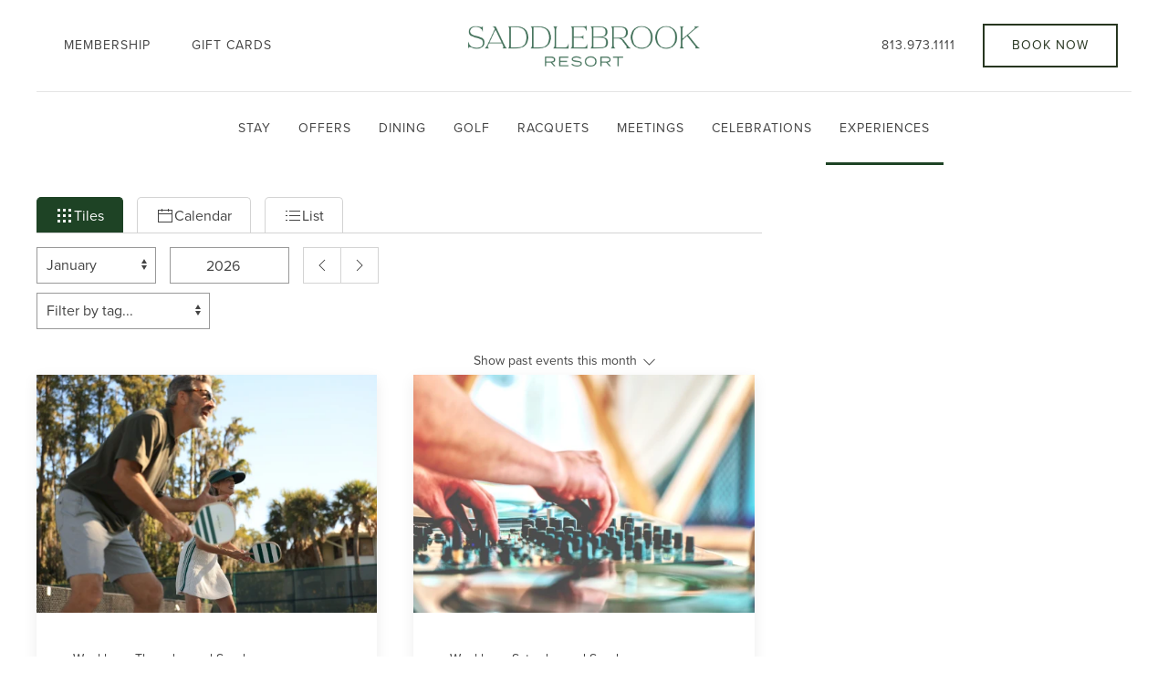

--- FILE ---
content_type: text/html; charset=UTF-8
request_url: https://www.saddlebrook.com/events/
body_size: 16597
content:
<!doctype html>
<html lang="en">
<head>
    <meta charset="utf-8">
      <meta http-equiv="x-ua-compatible" content="ie=edge">
    <meta name="viewport" content="width=device-width, initial-scale=1">
            <link rel="icon" type="image/png"  href="/site/assets/files/1/saddlebrook-favicon.png">
            <link rel="stylesheet" href="/site/assets/pwpc/pwpc-6d9b432105c5770c1f0f94521872810b043ec203.css">
        
    <script src="/site/assets/pwpc/pwpc-9b7173a3746333b3729b8570a58ffcb5f8946580.js"></script><!--PWPC0.0001--><script>
        htmx.defineExtension('prevent-title-update', {
            handleSwap: function (swapStyle, target, fragment, settleInfo) {
                console.log(settleInfo);
                settleInfo.title = document.title;
            }
        });
    </script>

  
  <title>Resort Events at Saddlebrook | Tampa Bay Getaways</title>
<meta name="description" content="Explore year-round events at Saddlebrook Resort, including themed dinners, holiday celebrations, and performance programs near Tampa, FL.">
<link rel="canonical" href="https://www.saddlebrook.com/events/">
<meta property="og:title" content="Resort Events at Saddlebrook | Tampa Bay Getaways">
<meta property="og:description" content="Explore year-round events at Saddlebrook Resort, including themed dinners, holiday celebrations, and performance programs near Tampa, FL.">
<meta property="og:type" content="website">
<meta property="og:url" content="https://www.saddlebrook.com/events/">
<meta name="twitter:card" content="summary">
<script type="application/ld+json">
{
  "@context": "https://schema.org",
  "@type": "BreadcrumbList",
  "itemListElement": [
  {
    "@type": "ListItem",
    "position": 1,
    "name": "Events",
    "item": "https://www.saddlebrook.com/events/"
  }
  ]
}
</script>
<meta name="generator" content="ProcessWire">
<link rel="alternate" href="https://www.saddlebrook.com/events/" hreflang="en">
<link rel="alternate" href="https://www.saddlebrook.com/events/" hreflang="x-default">
  


  <script>
  window.dataLayer = window.dataLayer ||[];
  function gtag(){dataLayer.push(arguments);}
  gtag('consent','default',{
    'ad_storage':'granted',
    'analytics_storage':'granted',
    'ad_user_data':'denied',
    'ad_personalization':'denied',
    'personalization_storage':'denied',
    'functionality_storage':'granted',
    'security_storage':'granted',
    'wait_for_update': 500
  });
  gtag("set", "ads_data_redaction", true);
  gtag("set", "url_passthrough",true);
</script>

<script src="https://cmp.osano.com/AzZsy8UENOgzG2gXA/a15968eb-6bf1-495e-8309-256b515ddc4c/osano.js"></script>

<!-- Google Tag Manager ScreenPilot-->
<script>(function(w,d,s,l,i){w[l]=w[l]||[];w[l].push({'gtm.start':
new Date().getTime(),event:'gtm.js'});var f=d.getElementsByTagName(s)[0],
j=d.createElement(s),dl=l!='dataLayer'?'&l='+l:'';j.async=true;j.src=
'https://www.googletagmanager.com/gtm.js?id='+i+dl;f.parentNode.insertBefore(j,f);
})(window,document,'script','dataLayer','GTM-TVHHCRG3');</script>
<!-- End Google Tag Manager -->

<meta name="facebook-domain-verification" content="qj9hb30zvs9n6hexgx0d4cat04dthr" />
<meta name="google-site-verification" content="p-olS8Mj5HO8X_f2cKCh46s-dqzamvv4X2Yv2seV1pw" />


<!-- Google Tag Manager Benchmark Global-->
<script>(function(w,d,s,l,i){w[l]=w[l]||[];w[l].push({'gtm.start':
new Date().getTime(),event:'gtm.js'});var f=d.getElementsByTagName(s)[0],
j=d.createElement(s),dl=l!='dataLayer'?'&l='+l:'';j.async=true;j.src=
'https://www.googletagmanager.com/gtm.js?id='+i+dl;f.parentNode.insertBefore(j,f);
})(window,document,'script','dataLayer','GTM-MS8FTDSQ');</script>
<!-- End Google Tag Manager -->

<!--Flip.to - Integration Start-->
<script async src="https://integration.flip.to/N2PFBDBL"></script>
<!--Flip.to - Integration End-->

<!--Flip.to - Discovery Start-->
<script async src="https://components.flip.to/discovery/saddlebrookresort"></script>
<!--Flip.to - Discovery End-->

<meta name="google-site-verification" content="UOt2tAhPXOz7ep-blUXCzgcBGfdvCIm7BDmHRPsBosY" />    <style>
        .osano-cm-widget {display: none;}

.menu-type-1 .logo-wrapper {
    position: relative;
    width: 206px;
    margin-right: 50px;
    top: -10px;
}




.footer-logo{
    width:100px;
}

footer .form-wrapper {
    background: #273620;
    border: 0;
    top: 0;
    padding-top: 0;
}

.menu-type-4.menu-centered-option-3 .uk-logo {
    height: 70px;
    max-width: none;
    min-height: auto;
}


#ehunter_sticky {
    bottom: 0px;
    left: 0px;
}


.hero .hero-cta{
   bottom:20px;
}


#brew h3, .uk-h3 {
    color: #2D3522;
}    </style>
    <script type='application/ld+json'>[{"@context":"https:\/\/schema.org","@graph":[{"@type":"CollectionPage","@id":"https:\/\/www.saddlebrook.com\/events\/","url":"https:\/\/www.saddlebrook.com\/events\/","name":"Event Calendar","inLanguage":"en","isPartOf":{"@type":"WebSite","@id":"https:\/\/www.saddlebrook.com\/#website","url":"https:\/\/www.saddlebrook.com\/","name":"Saddlebrook Resort"},"breadcrumb":{"@type":"BreadcrumbList","itemListElement":[{"@type":"ListItem","position":1,"name":"Home","item":"https:\/\/www.saddlebrook.com\/"},{"@type":"ListItem","position":2,"name":"Event Calendar","item":"https:\/\/www.saddlebrook.com\/events\/"}]},"about":{"@type":"Organization","@id":"https:\/\/www.saddlebrook.com\/#organization","name":"Saddlebrook Resort","url":"https:\/\/www.saddlebrook.com\/","telephone":"+1-813-973-1111"},"keywords":["Arts & Crafts","Dining","Golf","Health & Wellness","Live Music","Local Area","Racquets","Saddlebrook Academy","Seasonal","Special Events"],"hasPart":{"@type":"ItemList","itemListElement":[{"@type":"ListItem","position":1,"url":"https:\/\/www.saddlebrook.com\/events\/happy-hour\/"},{"@type":"ListItem","position":2,"url":"https:\/\/www.saddlebrook.com\/events\/high-performance\/"},{"@type":"ListItem","position":3,"url":"https:\/\/www.saddlebrook.com\/events\/spark-golf-league\/"},{"@type":"ListItem","position":4,"url":"https:\/\/www.saddlebrook.com\/events\/adult-performance-2\/"},{"@type":"ListItem","position":5,"url":"https:\/\/www.saddlebrook.com\/events\/learn-to-train-weekday-program\/"},{"@type":"ListItem","position":6,"url":"https:\/\/www.saddlebrook.com\/events\/build-the-engine-training-program\/"},{"@type":"ListItem","position":7,"url":"https:\/\/www.saddlebrook.com\/events\/high-performance-training-program\/"},{"@type":"ListItem","position":8,"url":"https:\/\/www.saddlebrook.com\/events\/adult-performance\/"},{"@type":"ListItem","position":9,"url":"https:\/\/www.saddlebrook.com\/events\/adult-performance-1\/"},{"@type":"ListItem","position":10,"url":"https:\/\/www.saddlebrook.com\/events\/adult-performance-3\/"},{"@type":"ListItem","position":11,"url":"https:\/\/www.saddlebrook.com\/events\/fundamentals-training-program\/"},{"@type":"ListItem","position":12,"url":"https:\/\/www.saddlebrook.com\/events\/elementary-performance-training\/"}]}},{"@type":"Organization","@id":"https:\/\/www.saddlebrook.com\/#organization","name":"Saddlebrook Resort","url":"https:\/\/www.saddlebrook.com\/","telephone":"+1-813-973-1111"},{"@type":"EventSeries","@id":"https:\/\/www.saddlebrook.com\/events\/happy-hour\/","name":"Happy Hour","url":"https:\/\/www.saddlebrook.com\/events\/happy-hour\/","image":"https:\/\/www.saddlebrook.com\/site\/assets\/files\/41746\/432930804_912086187367660_7138749830346043794_n.500x350.jpg?722l19","description":"Join us daily from 4-6 PM for a fantastic Happy Hour experience at Dempsey's Too Bar and Poolside! Enjoy exclusive discounts on draft beer, wine\u2026","organizer":{"@id":"https:\/\/www.saddlebrook.com\/#organization"},"location":{"@type":"Place","name":"Dempsey's Too Bar and Poolside","containedInPlace":{"@type":"Place","name":"Saddlebrook Resort"}},"eventStatus":"https:\/\/schema.org\/EventScheduled","eventSchedule":{"@type":"Schedule","repeatFrequency":"P1D","startTime":"16:00","endTime":"18:00"}},{"@type":"EventSeries","@id":"https:\/\/www.saddlebrook.com\/events\/high-performance\/","name":"High Performance Training","url":"https:\/\/www.saddlebrook.com\/events\/high-performance\/","image":"https:\/\/www.saddlebrook.com\/site\/assets\/files\/45417\/img_9568.500x350.jpg?77slc5","description":"Enhance your athletic performance with advanced techniques and personalized training. This program is designed for athletes aged 18+ or at the\u2026","organizer":{"@id":"https:\/\/www.saddlebrook.com\/#organization"},"location":{"@type":"Place","name":"Saddlebrook Resort"},"eventStatus":"https:\/\/schema.org\/EventScheduled","eventSchedule":{"@type":"Schedule","repeatFrequency":"P1W","byDay":["https:\/\/schema.org\/Monday","https:\/\/schema.org\/Tuesday","https:\/\/schema.org\/Wednesday","https:\/\/schema.org\/Thursday","https:\/\/schema.org\/Friday"]}},{"@type":"EventSeries","@id":"https:\/\/www.saddlebrook.com\/events\/spark-golf-league\/","name":"Spark Golf League","url":"https:\/\/www.saddlebrook.com\/events\/spark-golf-league\/","image":"https:\/\/www.saddlebrook.com\/site\/assets\/files\/52232\/spark_golf_league_in_wesley_chapel.500x350.jpg?7h3ulv","description":"Looking for a relaxed, social way to enjoy the game of golf? The Spark Golf League at Saddlebrook Resort offers a perfect blend of laid-back play and\u2026","organizer":{"@id":"https:\/\/www.saddlebrook.com\/#organization"},"location":{"@type":"Place","name":"Saddlebrook Resort"},"eventStatus":"https:\/\/schema.org\/EventScheduled","eventSchedule":{"@type":"Schedule","repeatFrequency":"P1W","byDay":["https:\/\/schema.org\/Tuesday","https:\/\/schema.org\/Thursday"],"endDate":"2025-09-04"}},{"@type":"EventSeries","@id":"https:\/\/www.saddlebrook.com\/events\/adult-performance-2\/","name":"Adult Performance Camp","url":"https:\/\/www.saddlebrook.com\/events\/adult-performance-2\/","image":"https:\/\/www.saddlebrook.com\/site\/assets\/files\/56616\/img_8350.500x350.jpg?7heg8a","description":"Enhance your strength and conditioning with personalized training, including pre and post body composition analysis, and full body strength training.","organizer":{"@id":"https:\/\/www.saddlebrook.com\/#organization"},"location":{"@type":"Place","name":"Saddlebrook Resort"},"eventStatus":"https:\/\/schema.org\/EventScheduled","eventSchedule":{"@type":"Schedule","repeatFrequency":"P1W","byDay":["https:\/\/schema.org\/Tuesday","https:\/\/schema.org\/Thursday"]}},{"@type":"EventSeries","@id":"https:\/\/www.saddlebrook.com\/events\/learn-to-train-weekday-program\/","name":"Learn To Train Program (Ages 9\u201312)","url":"https:\/\/www.saddlebrook.com\/events\/learn-to-train-weekday-program\/","image":"https:\/\/www.saddlebrook.com\/site\/assets\/files\/138576\/img_8350.500x350.jpg?7opgmg","description":"Focused on middle school athletes, this stage builds a broad skill base and introduces sport-specific techniques and game sense, all while keeping it\u2026","organizer":{"@id":"https:\/\/www.saddlebrook.com\/#organization"},"location":{"@type":"Place","name":"Saddlebrook Resort"},"eventStatus":"https:\/\/schema.org\/EventScheduled","eventSchedule":{"@type":"Schedule","repeatFrequency":"P1W","byDay":["https:\/\/schema.org\/Tuesday","https:\/\/schema.org\/Thursday","https:\/\/schema.org\/Saturday"]}},{"@type":"EventSeries","@id":"https:\/\/www.saddlebrook.com\/events\/build-the-engine-training-program\/","name":"Build the Engine Training Program (Ages 12\u201316)","url":"https:\/\/www.saddlebrook.com\/events\/build-the-engine-training-program\/","image":"https:\/\/www.saddlebrook.com\/site\/assets\/files\/138578\/img_8350.500x350.jpg?7oph12","description":"Designed for late middle school and early high school athletes, this phase emphasizes aerobic capacity, strength, speed, and efficiency\u2014essential\u2026","organizer":{"@id":"https:\/\/www.saddlebrook.com\/#organization"},"location":{"@type":"Place","name":"Saddlebrook Resort"},"eventStatus":"https:\/\/schema.org\/EventScheduled","eventSchedule":{"@type":"Schedule","repeatFrequency":"P1W","byDay":["https:\/\/schema.org\/Monday","https:\/\/schema.org\/Tuesday","https:\/\/schema.org\/Wednesday","https:\/\/schema.org\/Thursday","https:\/\/schema.org\/Friday","https:\/\/schema.org\/Saturday"]}},{"@type":"EventSeries","@id":"https:\/\/www.saddlebrook.com\/events\/high-performance-training-program\/","name":"High Performance Training Program (Ages 15\u201318+)","url":"https:\/\/www.saddlebrook.com\/events\/high-performance-training-program\/","image":"https:\/\/www.saddlebrook.com\/site\/assets\/files\/138579\/img_8350.500x350.jpg?7oph9v","description":"Our most advanced group, built for high school, college, and professional athletes. Athletes in this program already have a strong foundation and are\u2026","organizer":{"@id":"https:\/\/www.saddlebrook.com\/#organization"},"location":{"@type":"Place","name":"Saddlebrook Resort"},"eventStatus":"https:\/\/schema.org\/EventScheduled","eventSchedule":{"@type":"Schedule","repeatFrequency":"P1W","byDay":["https:\/\/schema.org\/Monday","https:\/\/schema.org\/Tuesday","https:\/\/schema.org\/Wednesday","https:\/\/schema.org\/Thursday","https:\/\/schema.org\/Friday"]}},{"@type":"EventSeries","@id":"https:\/\/www.saddlebrook.com\/events\/adult-performance\/","name":"Adult Performance Camp","url":"https:\/\/www.saddlebrook.com\/events\/adult-performance\/","image":"https:\/\/www.saddlebrook.com\/site\/assets\/files\/45372\/img_8350.500x350.jpg?77s5ld","description":"Enhance your strength and conditioning with personalized training, including pre and post body composition analysis, and full body strength training.","organizer":{"@id":"https:\/\/www.saddlebrook.com\/#organization"},"location":{"@type":"Place","name":"Saddlebrook Resort"},"eventStatus":"https:\/\/schema.org\/EventScheduled","eventSchedule":{"@type":"Schedule","repeatFrequency":"P1W","byDay":["https:\/\/schema.org\/Monday","https:\/\/schema.org\/Wednesday","https:\/\/schema.org\/Friday"]}},{"@type":"EventSeries","@id":"https:\/\/www.saddlebrook.com\/events\/adult-performance-1\/","name":"Adult Performance Camp","url":"https:\/\/www.saddlebrook.com\/events\/adult-performance-1\/","image":"https:\/\/www.saddlebrook.com\/site\/assets\/files\/45416\/img_8350.500x350.jpg?77sjk8","description":"Enhance your strength and conditioning with personalized training, including pre and post body composition analysis, and full body strength training.","organizer":{"@id":"https:\/\/www.saddlebrook.com\/#organization"},"location":{"@type":"Place","name":"Saddlebrook Resort"},"eventStatus":"https:\/\/schema.org\/EventScheduled","eventSchedule":{"@type":"Schedule","repeatFrequency":"P1W","byDay":["https:\/\/schema.org\/Monday","https:\/\/schema.org\/Wednesday","https:\/\/schema.org\/Friday"]}},{"@type":"EventSeries","@id":"https:\/\/www.saddlebrook.com\/events\/adult-performance-3\/","name":"Adult Performance Camp","url":"https:\/\/www.saddlebrook.com\/events\/adult-performance-3\/","image":"https:\/\/www.saddlebrook.com\/site\/assets\/files\/128189\/img_8350.500x350.jpg?7n7lv9","description":"Enhance your strength and conditioning with personalized training, including pre and post body composition analysis, and full body strength training.","organizer":{"@id":"https:\/\/www.saddlebrook.com\/#organization"},"location":{"@type":"Place","name":"Saddlebrook Resort"},"eventStatus":"https:\/\/schema.org\/EventScheduled","eventSchedule":{"@type":"Schedule","repeatFrequency":"P1W","byDay":["https:\/\/schema.org\/Monday","https:\/\/schema.org\/Wednesday","https:\/\/schema.org\/Friday"]}},{"@type":"EventSeries","@id":"https:\/\/www.saddlebrook.com\/events\/fundamentals-training-program\/","name":"FUNdamentals Training Program (Ages 5\u20139)","url":"https:\/\/www.saddlebrook.com\/events\/fundamentals-training-program\/","image":"https:\/\/www.saddlebrook.com\/site\/assets\/files\/128190\/img_8350.500x350.jpg?7n7m79","description":"For our elementary-aged athletes, this program develops basic movement skills\u2014running, jumping, throwing, catching\u2014and builds physical literacy in a\u2026","organizer":{"@id":"https:\/\/www.saddlebrook.com\/#organization"},"location":{"@type":"Place","name":"Saddlebrook Resort"},"eventStatus":"https:\/\/schema.org\/EventScheduled","eventSchedule":{"@type":"Schedule","repeatFrequency":"P1W","byDay":["https:\/\/schema.org\/Monday","https:\/\/schema.org\/Wednesday"]}},{"@type":"EventSeries","@id":"https:\/\/www.saddlebrook.com\/events\/elementary-performance-training\/","name":"Elementary Performance Training","url":"https:\/\/www.saddlebrook.com\/events\/elementary-performance-training\/","image":"https:\/\/www.saddlebrook.com\/site\/assets\/files\/49540\/elementary_performance_training_and_stretching.500x350.jpg?7cew4v","description":"Elementary Performance Training \u2026 Designed to enhance the fundamental motor skills of running, jumping, throwing, and catching, combined with\u2026","organizer":{"@id":"https:\/\/www.saddlebrook.com\/#organization"},"location":{"@type":"Place","name":"Saddlebrook Resort"},"eventStatus":"https:\/\/schema.org\/EventScheduled","eventSchedule":{"@type":"Schedule","repeatFrequency":"P1W","byDay":["https:\/\/schema.org\/Tuesday"]}}]}]</script>      
    
    </head>


<body class="no-hero events parent-1 parent-template-home main-root-child"
      id="events"
        class="events"
        data-bgtexture=""
      data-maincolor=""
      class="normal">

<!-- Google Tag Manager ScreenPilot-->
<script>(function(w,d,s,l,i){w[l]=w[l]||[];w[l].push({'gtm.start':
new Date().getTime(),event:'gtm.js'});var f=d.getElementsByTagName(s)[0],
j=d.createElement(s),dl=l!='dataLayer'?'&l='+l:'';j.async=true;j.src=
'https://www.googletagmanager.com/gtm.js?id='+i+dl;f.parentNode.insertBefore(j,f);
})(window,document,'script','dataLayer','GTM-TVHHCRG3');</script>
<!-- End Google Tag Manager -->
<div class="subnav_movil"></div>


<header>
  <div class="menu   menu-type-4 menu-centered-option-3 uk-visible@l uk-background-default no-hero">
    <div class="menu-sticky-wrapper uk-width-1-1 "
         data-uk-sticky="animation: uk-animation-slide-top;sel-target: .uk-navbar-container;cls-active: uk-box-shadow-large uk-navbar-sticky;cls-inactive: uk-background-default;top: 100">
        <div class="">
            <nav aria-label="Main menu" uk-inverse="sel-active: .uk-navbar-transparent"     class="uk-position-z-index menu-centered  uk-navbar-container">

    <div class="uk-container uk-container-xlarge">
    
    <div uk-navbar="dropbar-transparent-mode: remove"      class="menu  uk-navbar" >

      
        <div class="uk-flex uk-flex-wrap uk-flex-1">
          <div class="uk-container uk-container-xlarge top-menu-wrapper uk-flex uk-position-relative">
            <div class="uk-navbar-left">
              <ul class="uk-grid uk-navbar-nav uk-grid-small" uk-grid>

                                  <li>
                    <a                       href="/membership-overview/">
                      Membership                    </a>
                  </li>
                                  <li>
                    <a                       href="/gift-cards/">
                      Gift Cards                    </a>
                  </li>
                

              </ul>

              <!--<ul class="uk-navbar-nav">
                                <li>
                                    <a href="tel:">
                                                                            </a>
                                </li>
                            </ul>-->
            </div>

            <div class="uk-navbar-center">
              <a class="uk-navbar-item uk-logo" href="/">
                                <img class="uk-logo-inverse" src="/site/assets/files/1/saddlebrrok-logo-white-1.png?7jkbzn"
                     alt="Saddlebrook Resort">
                <img src="/site/assets/files/1/sadlebrook-logo-filled-1.png?7jkbzn" alt="Saddlebrook Resort">
              </a>
            </div>

            <div class="uk-navbar-right">
              <ul class="uk-navbar-nav">
                                
                                                                                                    <li>
                    <a href="tel:813.973.1111">
                      813.973.1111                    </a>
                  </li>
                

              </ul>
              <div class=" uk-navbar-item  booking-navbar-item uk-position-relative">
                <a         class="uk-button-primary booking-cta uk-button"
        href="https://be.synxis.com/?chain=21123&hotel=39244&adult=2&nights=2">
        Book Now      </a>
            </div>            </div>
          </div>
          <hr class="uk-width-1-1 uk-margin-remove">
          <div class="main-menu uk-flex uk-width-1-1 uk-flex-center">
            <ul class="uk-navbar-nav">
                              <li class="">
                  <a                     href="/accommodations/">
                    Stay                  </a>
                  <div class="uk-drop uk-dropbar mega-menu uk-navbar-dropdown-dropbar-large uk-dropbar-top  " uk-drop="close-on-scroll:true; stretch:x;animation: reveal-top" >
            <div class="uk-container ">
                <div class="uk-navbar-dropdown-grid uk-flex-center  uk-grid"
                     uk-grid>
                    <div class="uk-width-1-3@m">
    <div class="uk-grid uk-child-width-expand" uk-grid>
                                                                                                                        <div class="">
                                <ul class="uk-nav uk-nav-divider uk-navbar-dropdown-nav ">
                                                                            <li class="">
                                            <a                                               href="/accommodations/">
                                                 Overview                                                                                            </a>
                                        </li>
                                                                                                                <li class="">
                                            <a                                               href="/accommodations/extended-days/">
                                                Extended Stay                                            </a>
                                        </li>
                                                                            <li class="">
                                            <a                                               href="/accommodations/resort-amenities/">
                                                Resort Amenities                                            </a>
                                        </li>
                                                                    </ul>
                            </div>
                                                                        
            </div>
</div><div class="uk-width-1-4@m">
    <div class="uk-grid uk-child-width-expand" uk-grid>
                                                                    <div class="">
                        <div class="">
  <div class="uk-width-1-1"
       tabindex="-1"
       uk-slider="autoplay:false; autoplay-interval:3000;">
    <div class="uk-slider-items">
              <div class="uk-transition-toggle uk-inline-clip">
                    <a class="uk-link-reset" href="/accommodations/">
                        <img src="/site/assets/files/107124/private_patios_and_balconies-1.480x640.webp?7vllfn"
                               alt="Saddlebrook Resort"
                 class="uk-width-1-1 uk-transition-scale-up uk-transition-opaque">
                      </a>
                </div>
          </div>
  </div>
    <a class="uk-link-reset uk-display-block uk-margin-small-top" href="/accommodations/">
              <div class="uk-margin-remove-last-child ">
        <p style="text-align: center;">Private Patios or Balconies</p>      </div>
          </a>
</div>                    </div>
                            
            </div>
</div><div class="uk-width-1-4@m">
    <div class="uk-grid uk-child-width-expand" uk-grid>
                                                                    <div class="">
                        <div class="">
  <div class="uk-width-1-1"
       tabindex="-1"
       uk-slider="autoplay:false; autoplay-interval:3000;">
    <div class="uk-slider-items">
              <div class="uk-transition-toggle uk-inline-clip">
                    <a class="uk-link-reset" href="/accommodations/">
                        <img src="/site/assets/files/107166/newly_renovated_rooms_and_suites.480x640.webp?7vmfoh"
                               alt="Saddlebrook Resort"
                 class="uk-width-1-1 uk-transition-scale-up uk-transition-opaque">
                      </a>
                </div>
          </div>
  </div>
    <a class="uk-link-reset uk-display-block uk-margin-small-top" href="/accommodations/">
              <div class="uk-margin-remove-last-child ">
        <p style="text-align: center;">Redesigned Accommodations</p>      </div>
          </a>
</div>                    </div>
                            
            </div>
</div>                </div>
            </div>
        </div>                </li>
                              <li class="">
                  <a                     href="/special-packages/">
                    Offers                  </a>
                                  </li>
                              <li class="">
                  <a                     href="/dining/">
                    Dining                  </a>
                  <div class="uk-drop uk-dropbar mega-menu uk-navbar-dropdown-dropbar-large uk-dropbar-top  " uk-drop="close-on-scroll:true; stretch:x;animation: reveal-top" >
            <div class="uk-container ">
                <div class="uk-navbar-dropdown-grid uk-flex-center  uk-grid"
                     uk-grid>
                    <div class="uk-width-1-5@m">
    <div class="uk-grid uk-child-width-expand" uk-grid>
                                                                                                                        <div class="">
                                <ul class="uk-nav uk-nav-divider uk-navbar-dropdown-nav ">
                                                                            <li class="">
                                            <a                                               href="/dining/">
                                                 Overview                                                                                            </a>
                                        </li>
                                                                                                                <li class="">
                                            <a                                               href="https://www.rare1981.com/">
                                                RARE 1981                                            </a>
                                        </li>
                                                                            <li class="">
                                            <a                                               href="/dining/palmhaus/">
                                                Palmhaus                                            </a>
                                        </li>
                                                                            <li class="">
                                            <a                                               href="/dining/brew/">
                                                BREW                                            </a>
                                        </li>
                                                                    </ul>
                            </div>
                                                                        
            </div>
</div><div class="uk-width-1-5@m">
    <div class="uk-grid uk-child-width-expand" uk-grid>
                                                                    <div class="">
                        <div class="">
  <div class="uk-width-1-1"
       tabindex="-1"
       uk-slider="autoplay:false; autoplay-interval:3000;">
    <div class="uk-slider-items">
              <div class="uk-transition-toggle uk-inline-clip">
                    <a class="uk-link-reset" href="https://www.rare1981.com/">
                        <img src="/site/assets/files/108688/all-new_dining_coming_soon_to_saddlebrook_resort-1-1.480x640.webp?7vlzvu"
                               alt="Saddlebrook Resort"
                 class="uk-width-1-1 uk-transition-scale-up uk-transition-opaque">
                      </a>
                </div>
          </div>
  </div>
    <a class="uk-link-reset uk-display-block uk-margin-small-top" href="https://www.rare1981.com/">
              <div class="uk-margin-remove-last-child ">
        <p style="text-align: center;">RARE 1981</p>      </div>
          </a>
</div>                    </div>
                            
            </div>
</div><div class="uk-width-1-5@m">
    <div class="uk-grid uk-child-width-expand" uk-grid>
                                                                    <div class="">
                        <div class="">
  <div class="uk-width-1-1"
       tabindex="-1"
       uk-slider="autoplay:false; autoplay-interval:3000;">
    <div class="uk-slider-items">
              <div class="uk-transition-toggle uk-inline-clip">
                    <a class="uk-link-reset" href="/dining/brew/">
                        <img src="/site/assets/files/108696/all-new-coffeeshop-wesley-chapel-brew-grab-and-go-pastries.480x640.webp?7tozlz"
                               alt="Saddlebrook Resort"
                 class="uk-width-1-1 uk-transition-scale-up uk-transition-opaque">
                      </a>
                </div>
          </div>
  </div>
    <a class="uk-link-reset uk-display-block uk-margin-small-top" href="/dining/brew/">
              <div class="uk-margin-remove-last-child ">
        <p style="text-align: center;">BREW</p>      </div>
          </a>
</div>                    </div>
                            
            </div>
</div><div class="uk-width-1-5@m">
    <div class="uk-grid uk-child-width-expand" uk-grid>
                                                                    <div class="">
                        <div class="">
  <div class="uk-width-1-1"
       tabindex="-1"
       uk-slider="autoplay:false; autoplay-interval:3000;">
    <div class="uk-slider-items">
              <div class="uk-transition-toggle uk-inline-clip">
                    <a class="uk-link-reset" href="/dining/palmhaus/">
                        <img src="/site/assets/files/108692/poolside_bites_and_cocktails_saddlebrook_resort_palmhaus.480x640.webp?7vljb9"
                               alt="A woman squeezes a lemon over a bowl of food on a table. Another person sits nearby, and a pool is visible in the background."
                 class="uk-width-1-1 uk-transition-scale-up uk-transition-opaque">
                      </a>
                </div>
          </div>
  </div>
    <a class="uk-link-reset uk-display-block uk-margin-small-top" href="/dining/palmhaus/">
              <div class="uk-margin-remove-last-child ">
        <p style="text-align: center;">Palmhaus</p>      </div>
          </a>
</div>                    </div>
                            
            </div>
</div>                </div>
            </div>
        </div>                </li>
                              <li class="">
                  <a                     href="/golf/">
                    Golf                  </a>
                  <div class="uk-drop uk-dropbar mega-menu uk-navbar-dropdown-dropbar-large uk-dropbar-top  " uk-drop="close-on-scroll:true; stretch:x;animation: reveal-top" >
            <div class="uk-container ">
                <div class="uk-navbar-dropdown-grid uk-flex-center  uk-grid"
                     uk-grid>
                    <div class="uk-width-1-5@m">
    <div class="uk-grid uk-child-width-expand" uk-grid>
                                                                                                                        <div class="">
                                <ul class="uk-nav uk-nav-divider uk-navbar-dropdown-nav ">
                                                                            <li class="">
                                            <a                                               href="/golf/">
                                                 Overview                                                                                            </a>
                                        </li>
                                                                                                                <li class="">
                                            <a                                               href="/golf/packages/">
                                                Packages &amp; Specials                                            </a>
                                        </li>
                                                                            <li class="">
                                            <a                                               href="/golf/courses/">
                                                Courses                                            </a>
                                        </li>
                                                                            <li class="">
                                            <a                                               href="/golf/instruction/">
                                                Instruction                                            </a>
                                        </li>
                                                                    </ul>
                            </div>
                                                                        
            </div>
</div><div class="uk-width-1-5@m">
    <div class="uk-grid uk-child-width-expand" uk-grid>
                                                                    <div class="">
                        <div class="">
  <div class="uk-width-1-1"
       tabindex="-1"
       uk-slider="autoplay:false; autoplay-interval:3000;">
    <div class="uk-slider-items">
              <div class="uk-transition-toggle uk-inline-clip">
                    <a class="uk-link-reset" href="/golf/packages/">
                        <img src="/site/assets/files/108776/gettyimages-170587660-170667a.480x640.webp?7ltt3a"
                               alt="Saddlebrook Resort"
                 class="uk-width-1-1 uk-transition-scale-up uk-transition-opaque">
                      </a>
                </div>
          </div>
  </div>
    <a class="uk-link-reset uk-display-block uk-margin-small-top" href="/golf/packages/">
              <div class="uk-margin-remove-last-child ">
        <p style="text-align: center;">Limited Time Specials</p>      </div>
          </a>
</div>                    </div>
                            
            </div>
</div><div class="uk-width-1-5@m">
    <div class="uk-grid uk-child-width-expand" uk-grid>
                                                                    <div class="">
                        <div class="">
  <div class="uk-width-1-1"
       tabindex="-1"
       uk-slider="autoplay:false; autoplay-interval:3000;">
    <div class="uk-slider-items">
              <div class="uk-transition-toggle uk-inline-clip">
                    <a class="uk-link-reset" href="/golf/courses/">
                        <img src="/site/assets/files/108916/cypress_hole_9.480x640.webp?7vm38k"
                               alt="Saddlebrook Resort"
                 class="uk-width-1-1 uk-transition-scale-up uk-transition-opaque">
                      </a>
                </div>
          </div>
  </div>
    <a class="uk-link-reset uk-display-block uk-margin-small-top" href="/golf/courses/">
              <div class="uk-margin-remove-last-child ">
        <p style="text-align: center;">Course Schedule</p>      </div>
          </a>
</div>                    </div>
                            
            </div>
</div><div class="uk-width-1-5@m">
    <div class="uk-grid uk-child-width-expand" uk-grid>
                                                                    <div class="">
                        <div class="">
  <div class="uk-width-1-1"
       tabindex="-1"
       uk-slider="autoplay:false; autoplay-interval:3000;">
    <div class="uk-slider-items">
              <div class="uk-transition-toggle uk-inline-clip">
                    <a class="uk-link-reset" href="/golf/instruction/">
                        <img src="/site/assets/files/108920/golf_pro_lessons_and_instruction-1.480x640.webp?7tp17q"
                               alt="Saddlebrook Resort"
                 class="uk-width-1-1 uk-transition-scale-up uk-transition-opaque">
                      </a>
                </div>
          </div>
  </div>
    <a class="uk-link-reset uk-display-block uk-margin-small-top" href="/golf/instruction/">
              <div class="uk-margin-remove-last-child ">
        <p style="text-align: center;">Leading Golf Lessons</p>      </div>
          </a>
</div>                    </div>
                            
            </div>
</div><div class="uk-width-1-5@m">
    <div class="uk-grid uk-child-width-expand" uk-grid>
                                                                    <div class="">
                        <div class="">
  <div class="uk-width-1-1"
       tabindex="-1"
       uk-slider="autoplay:false; autoplay-interval:3000;">
    <div class="uk-slider-items">
              <div class="uk-transition-toggle uk-inline-clip">
                    <a class="uk-link-reset" href="/golf/">
                        <img src="/site/assets/files/108924/all-new-driving_and_practice_range.480x640.webp?7vm39s"
                               alt="Saddlebrook Resort"
                 class="uk-width-1-1 uk-transition-scale-up uk-transition-opaque">
                      </a>
                </div>
          </div>
  </div>
    <a class="uk-link-reset uk-display-block uk-margin-small-top" href="/golf/">
              <div class="uk-margin-remove-last-child ">
        <p style="text-align: center;">All-New Driving Range</p>      </div>
          </a>
</div>                    </div>
                            
            </div>
</div>                </div>
            </div>
        </div>                </li>
                              <li class="">
                  <a                     href="/racquets/">
                    Racquets                  </a>
                  <div class="uk-drop uk-dropbar mega-menu uk-navbar-dropdown-dropbar-large uk-dropbar-top  " uk-drop="close-on-scroll:true; stretch:x;animation: reveal-top" >
            <div class="uk-container ">
                <div class="uk-navbar-dropdown-grid uk-flex-center  uk-grid"
                     uk-grid>
                    <div class="uk-width-1-3@m">
    <div class="uk-grid uk-child-width-expand" uk-grid>
                                                                                                                        <div class="">
                                <ul class="uk-nav uk-nav-divider uk-navbar-dropdown-nav ">
                                                                            <li class="">
                                            <a                                               href="/racquets/">
                                                 Overview                                                                                            </a>
                                        </li>
                                                                                                                <li class="">
                                            <a                                               href="/racquets/ptr-and-ppr-partnership/">
                                                Professional Tennis &amp; Pickleball Registry                                            </a>
                                        </li>
                                                                            <li class="">
                                            <a                                               href="/racquets/pickeball/">
                                                Pickleball                                            </a>
                                        </li>
                                                                    </ul>
                            </div>
                                                                        
            </div>
</div><div class="uk-width-1-4@m">
    <div class="uk-grid uk-child-width-expand" uk-grid>
                                                                    <div class="">
                        <div class="">
  <div class="uk-width-1-1"
       tabindex="-1"
       uk-slider="autoplay:false; autoplay-interval:3000;">
    <div class="uk-slider-items">
              <div class="uk-transition-toggle uk-inline-clip">
                    <a class="uk-link-reset" href="/racquets/adult-program/">
                        <img src="/site/assets/files/109148/adult_tennis_program.480x640.webp?7vm33v"
                               alt="Saddlebrook Resort"
                 class="uk-width-1-1 uk-transition-scale-up uk-transition-opaque">
                      </a>
                </div>
          </div>
  </div>
    <a class="uk-link-reset uk-display-block uk-margin-small-top" href="/racquets/adult-program/">
              <div class="uk-margin-remove-last-child ">
        <p style="text-align: center;">Adult Tennis Program</p>      </div>
          </a>
</div>                    </div>
                            
            </div>
</div><div class="uk-width-1-4@m">
    <div class="uk-grid uk-child-width-expand" uk-grid>
                                                                    <div class="">
                        <div class="">
  <div class="uk-width-1-1"
       tabindex="-1"
       uk-slider="autoplay:false; autoplay-interval:3000;">
    <div class="uk-slider-items">
              <div class="uk-transition-toggle uk-inline-clip">
                    <a class="uk-link-reset" href="/racquets/junior-program/">
                        <img src="/site/assets/files/109152/junior_tennis_program.480x640.webp?7vm35d"
                               alt="Saddlebrook Resort"
                 class="uk-width-1-1 uk-transition-scale-up uk-transition-opaque">
                      </a>
                </div>
          </div>
  </div>
    <a class="uk-link-reset uk-display-block uk-margin-small-top" href="/racquets/junior-program/">
              <div class="uk-margin-remove-last-child ">
        <p style="text-align: center;">Junior Tennis Program</p>      </div>
          </a>
</div>                    </div>
                            
            </div>
</div>                </div>
            </div>
        </div>                </li>
                              <li class="">
                  <a                     href="/meetings-events/">
                    Meetings                  </a>
                  <div class="uk-drop uk-dropbar mega-menu uk-navbar-dropdown-dropbar-large uk-dropbar-top  " uk-drop="close-on-scroll:true; stretch:x;animation: reveal-top" >
            <div class="uk-container ">
                <div class="uk-navbar-dropdown-grid uk-flex-center  uk-grid"
                     uk-grid>
                    <div class="uk-width-1-5@m">
    <div class="uk-grid uk-child-width-expand" uk-grid>
                                                                                                                        <div class="">
                                <ul class="uk-nav uk-nav-divider uk-navbar-dropdown-nav ">
                                                                            <li class="">
                                            <a                                               href="/meetings-events/">
                                                 Overview                                                                                            </a>
                                        </li>
                                                                                                                <li class="">
                                            <a                                               href="/meetings-events/event-venues/">
                                                Event Venues                                            </a>
                                        </li>
                                                                            <li class="">
                                            <a                                               href="/capacity-chart/">
                                                Capacity Chart                                            </a>
                                        </li>
                                                                            <li class="">
                                            <a                                               href="/meetings-events/group-experiences/">
                                                Team Building                                            </a>
                                        </li>
                                                                    </ul>
                            </div>
                                                                        
            </div>
</div><div class="uk-width-1-5@m">
    <div class="uk-grid uk-child-width-expand" uk-grid>
                                                                    <div class="">
                        <div class="">
  <div class="uk-width-1-1"
       tabindex="-1"
       uk-slider="autoplay:false; autoplay-interval:3000;">
    <div class="uk-slider-items">
              <div class="uk-transition-toggle uk-inline-clip">
                    <a class="uk-link-reset" href="/meetings-events/signature-experiences/">
                        <img src="/site/assets/files/110141/special_meetings_and_events_and_inspired_gatherings.480x640.webp?7og888"
                               alt="Saddlebrook Resort"
                 class="uk-width-1-1 uk-transition-scale-up uk-transition-opaque">
                      </a>
                </div>
          </div>
  </div>
    <a class="uk-link-reset uk-display-block uk-margin-small-top" href="/meetings-events/signature-experiences/">
              <div class="uk-margin-remove-last-child ">
        <p style="text-align: center;">Signature Experiences</p>      </div>
          </a>
</div>                    </div>
                            
            </div>
</div><div class="uk-width-1-5@m">
    <div class="uk-grid uk-child-width-expand" uk-grid>
                                                                    <div class="">
                        <div class="">
  <div class="uk-width-1-1"
       tabindex="-1"
       uk-slider="autoplay:false; autoplay-interval:3000;">
    <div class="uk-slider-items">
              <div class="uk-transition-toggle uk-inline-clip">
                    <a class="uk-link-reset" href="/meetings-events/meetings-special-offers/">
                        <img src="/site/assets/files/110143/group_offer_and_incentive_saddlebrook_resort.480x640.webp?7oyxnv"
                               alt="A conference room set up with rows of tables and chairs facing a screen displaying "SADDLEBROOK RESORT" with plants on the sides."
                 class="uk-width-1-1 uk-transition-scale-up uk-transition-opaque">
                      </a>
                </div>
              <div class="uk-transition-toggle uk-inline-clip">
                    <a class="uk-link-reset" href="/meetings-events/meetings-special-offers/">
                        <img src="/site/assets/files/110143/saddlebrookresort-speakermicrophone.480x640.webp?7lwb18"
              loading="lazy"                  alt="A person stands near a microphone facing an audience in a blurred background, suggesting a presentation or public speaking event."
                 class="uk-width-1-1 uk-transition-scale-up uk-transition-opaque">
                      </a>
                </div>
          </div>
  </div>
    <a class="uk-link-reset uk-display-block uk-margin-small-top" href="/meetings-events/meetings-special-offers/">
              <div class="uk-margin-remove-last-child ">
        <p style="text-align: center;">Group Offer</p>      </div>
          </a>
</div>                    </div>
                            
            </div>
</div><div class="uk-width-1-5@m">
    <div class="uk-grid uk-child-width-expand" uk-grid>
                                                                    <div class="">
                        <div class="">
  <div class="uk-width-1-1"
       tabindex="-1"
       uk-slider="autoplay:false; autoplay-interval:3000;">
    <div class="uk-slider-items">
              <div class="uk-transition-toggle uk-inline-clip">
                    <a class="uk-link-reset" href="/meetings-events/play-by-play-sports-saddlebrook/">
                        <img src="/site/assets/files/184770/ap3a4972-400x600-6ea657c.480x640.webp?7z92il"
                               alt="Saddlebrook Resort"
                 class="uk-width-1-1 uk-transition-scale-up uk-transition-opaque">
                      </a>
                </div>
          </div>
  </div>
    <a class="uk-link-reset uk-display-block uk-margin-small-top" href="/meetings-events/play-by-play-sports-saddlebrook/">
              <div class="uk-margin-remove-last-child ">
        <p style="text-align: center;">Play-by-Play Sports</p>      </div>
          </a>
</div>                    </div>
                            
            </div>
</div>                </div>
            </div>
        </div>                </li>
                              <li class="">
                  <a                     href="/celebrations/">
                    Celebrations                  </a>
                  <div class="uk-drop uk-dropbar mega-menu uk-navbar-dropdown-dropbar-large uk-dropbar-top  " uk-drop="close-on-scroll:true; stretch:x;animation: reveal-top" >
            <div class="uk-container ">
                <div class="uk-navbar-dropdown-grid uk-flex-center  uk-grid"
                     uk-grid>
                    <div class="uk-width-1-4@m">
    <div class="uk-grid uk-child-width-expand" uk-grid>
                                                                                                                        <div class="">
                                <ul class="uk-nav uk-nav-divider uk-navbar-dropdown-nav ">
                                                                            <li class="">
                                            <a                                               href="/celebrations/">
                                                 Overview                                                                                            </a>
                                        </li>
                                                                                                                <li class="">
                                            <a                                               href="/celebrations/event-venues/">
                                                Event Venues                                            </a>
                                        </li>
                                                                            <li class="">
                                            <a                                               href="/capacity-chart/">
                                                Capacity Chart                                            </a>
                                        </li>
                                                                    </ul>
                            </div>
                                                                        
            </div>
</div><div class="uk-width-1-4@m">
    <div class="uk-grid uk-child-width-expand" uk-grid>
                                                                    <div class="">
                        <div class="">
  <div class="uk-width-1-1"
       tabindex="-1"
       uk-slider="autoplay:false; autoplay-interval:3000;">
    <div class="uk-slider-items">
              <div class="uk-transition-toggle uk-inline-clip">
                    <a class="uk-link-reset" href="/celebrations/signature-wedding-offer/">
                        <img src="/site/assets/files/111225/gettyimages-1327358895.480x640.webp?7lu7sd"
                               alt="Saddlebrook Resort"
                 class="uk-width-1-1 uk-transition-scale-up uk-transition-opaque">
                      </a>
                </div>
          </div>
  </div>
    <a class="uk-link-reset uk-display-block uk-margin-small-top" href="/celebrations/signature-wedding-offer/">
              <div class="uk-margin-remove-last-child ">
        <p style="text-align: center;">Wedding Offer</p>      </div>
          </a>
</div>                    </div>
                            
            </div>
</div><div class="uk-width-1-4@m">
    <div class="uk-grid uk-child-width-expand" uk-grid>
                                                                    <div class="">
                        <div class="">
  <div class="uk-width-1-1"
       tabindex="-1"
       uk-slider="autoplay:false; autoplay-interval:3000;">
    <div class="uk-slider-items">
              <div class="uk-transition-toggle uk-inline-clip">
                    <a class="uk-link-reset" href="/celebrations/wedding-request-for-proposal/">
                        <img src="/site/assets/files/111227/bridal_celebrations-_weddings-_showers-_and_receptions_at_saddlebrook.480x640.webp?7og7zm"
                               alt="A table elegantly set with a gold-rimmed plate, folded napkin, silverware, wine glasses, and floral centerpiece on a white tablecloth."
                 class="uk-width-1-1 uk-transition-scale-up uk-transition-opaque">
                      </a>
                </div>
          </div>
  </div>
    <a class="uk-link-reset uk-display-block uk-margin-small-top" href="/celebrations/wedding-request-for-proposal/">
              <div class="uk-margin-remove-last-child ">
        <p style="text-align: center;">Request for Proposal</p>      </div>
          </a>
</div>                    </div>
                            
            </div>
</div>                </div>
            </div>
        </div>                </li>
                              <li class="uk-active">
                  <a                     href="/activities/">
                    Experiences                  </a>
                  <div class="uk-drop uk-dropbar mega-menu uk-navbar-dropdown-dropbar-large uk-dropbar-top  " uk-drop="close-on-scroll:true; stretch:x;animation: reveal-top" >
            <div class="uk-container ">
                <div class="uk-navbar-dropdown-grid uk-flex-center  uk-grid"
                     uk-grid>
                    <div class="uk-width-1-4@m">
    <div class="uk-grid uk-child-width-expand" uk-grid>
                                                                                                                        <div class="">
                                <ul class="uk-nav uk-nav-divider uk-navbar-dropdown-nav ">
                                                                            <li class="">
                                            <a                                               href="/activities/">
                                                 Overview                                                                                            </a>
                                        </li>
                                                                                                                <li class="uk-active">
                                            <a                                               href="/events/">
                                                Event Calendar                                            </a>
                                        </li>
                                                                            <li class="">
                                            <a                                               href="/activities/local-area/">
                                                Local Area                                            </a>
                                        </li>
                                                                    </ul>
                            </div>
                                                                        
            </div>
</div><div class="uk-width-1-4@m">
    <div class="uk-grid uk-child-width-expand" uk-grid>
                                                                    <div class="">
                        <div class="">
  <div class="uk-width-1-1"
       tabindex="-1"
       uk-slider="autoplay:false; autoplay-interval:3000;">
    <div class="uk-slider-items">
              <div class="uk-transition-toggle uk-inline-clip">
                    <a class="uk-link-reset" href="/events/rare-bourbon-cigars-prime-rib/">
                        <img src="/site/assets/files/139354/gettyimages-1166248187.480x640.webp?7z92qg"
                               alt="A juicy, perfectly seared steak, pink and tender in the center, sliced on a dark board with herbs for garnish."
                 class="uk-width-1-1 uk-transition-scale-up uk-transition-opaque">
                      </a>
                </div>
          </div>
  </div>
    <a class="uk-link-reset uk-display-block uk-margin-small-top" href="/events/rare-bourbon-cigars-prime-rib/">
              <div class="uk-margin-remove-last-child ">
        <p style="text-align: center;">RARE Prime Rib Dinners</p>      </div>
          </a>
</div>                    </div>
                            
            </div>
</div><div class="uk-width-1-4@m">
    <div class="uk-grid uk-child-width-expand" uk-grid>
                                                                    <div class="">
                        <div class="">
  <div class="uk-width-1-1"
       tabindex="-1"
       uk-slider="autoplay:false; autoplay-interval:3000;">
    <div class="uk-slider-items">
              <div class="uk-transition-toggle uk-inline-clip">
                    <a class="uk-link-reset" href="/activities/fitness-center/">
                        <img src="/site/assets/files/109428/a_woman_running_on_the_scenic_trail.480x640.webp?7vknqc"
                               alt="A person in workout attire holds a bottle on a bridge at sunset with palm trees in the background."
                 class="uk-width-1-1 uk-transition-scale-up uk-transition-opaque">
                      </a>
                </div>
          </div>
  </div>
    <a class="uk-link-reset uk-display-block uk-margin-small-top" href="/activities/fitness-center/">
              <div class="uk-margin-remove-last-child ">
        <p style="text-align: center;">Fitness Center</p>      </div>
          </a>
</div>                    </div>
                            
            </div>
</div>                </div>
            </div>
        </div>                </li>
                          </ul>
          </div>
        </div>


            <!-- Centered menu with hamburger -->
    </div>
  </div>
</nav>        </div>
    </div>
</div>

<div class=" uk-background-default no-hero uk-hidden@l">
    <div data-uk-sticky="animation: uk-animation-slide-top; cls-active: uk-background-default uk-box-shadow-small uk-navbar-sticky; cls-inactive: uk-background-default; top: 100;">
        <div class="mobile-menu">
          
            <nav class="main-menu uk-position-relative uk-flex uk-flex-wrap">

                <div class="uk-navbar-left">

                    <a href="tel:813.973.1111" class="uk-text-uppercase call-mobile uk-navbar-item">
                        <span class="" uk-icon="icon:phone;"></span>
                        <span class="">813.973.1111</span>
                    </a>

                    <a class="uk-navbar-item uk-logo" href="/">
                                                <img class="uk-logo-inverse" src="/site/assets/files/1/saddlebrrok-logo-white-1.png" alt="Saddlebrook Resort">
                        <img src="/site/assets/files/1/sadlebrook-logo-filled-1.png" alt="Saddlebrook Resort">
                    </a>

                </div>


                <div class="uk-navbar-right">


                                                          <div class="">
                          <a                                   class="menu-book-button uk-button-default uk-button"
                                  href="https://be.synxis.com/?chain=21123&hotel=39244&adult=2&nights=2">
                            Book Now                          </a>
                      </div>
                  
                    <ul class="menu-trigger uk-navbar-nav">

                        <li>
                            <a class="uk-icon-link "
                               role="button" aria-controls="menu-slide"
                               uk-icon="ratio:2;icon:menu" uk-toggle href="#menu-slide">
                                <span class="visually-hidden">Menu</span>
                            </a>
                        </li>
                    </ul>
                </div>

            </nav>
            <!--
        <div class="logos uk-position-z-index uk-position-relative uk-padding-small">

            <a class="uk-navbar-item uk-logo" href="/">
                <img class="uk-logo-inverse" src="/site/assets/files/1/saddlebrrok-logo-white-1.png" alt="Saddlebrook Resort">
                <img src="/site/assets/files/1/sadlebrook-logo-filled-1.png" alt="Saddlebrook Resort">
            </a>

        </div>
        -->

          
        </div>

    </div>
</div><div id="booking-panel" class="uk-offcanvas " data-uk-offcanvas="flip:true;overlay:true;">
    <div class="uk-offcanvas-bar">

        <a aria-haspopup="true" tabindex="0" uk-toggle="target:#booking-panel"
           class="booking-close uk-position-top-right
                          uk-position-absolute uk-position-medium
                          ">
            <i uk-icon="icon:close;ratio:2"></i>
        </a>

        <div class="booking-options-container">
            <div class="uk-padding-bottom  " uk-grid>
                

            </div>
        </div>


    </div>

</div></header>

<main id="main-content" class="">
              <section>
          <div id='events-swap-wrapper'><div id="events-navigation" class="uk-margin-small uk-margin-top uk-container">

    <div class="navbar-actions uk-position-relative " id="events-filter">
        <form hx-get="."
              hx-trigger="change"
              hx-push-url="true"
              hx-target="#events-filter"
              hx-select="#events-filter"
              hx-swap="outerHTML"
              hx-ext="disable-element,events-calendar"
              hx-disable-element="fieldset"
              hx-indicator="#events-navigation"
              hx-select-oob="#events-mobile-filter"
              id="desktop-filter-form"
              action="/events/">
            <fieldset class="events-menu uk-flex-nowrap uk-fieldset uk-flex-bottom uk-flex-between@m uk-grid-small uk-grid" uk-grid>
                                <legend class="sr-only">Filter events by month and year</legend>
                <div class="uk-width-expand uk-width-2-3@m uk-flex uk-flex-bottom">


                    <div class="events-views-toggles events-view-toggles-desktop uk-width-1-1 ">
                        <div class="uk-grid uk-flex-middle uk-flex-nowrap uk-grid-small" uk-grid>
                            <div class="">
                                <label for="events-view-option-tiles">
                                    <span class="sr-only">Tiles</span>
                                    <input type="radio"
                                           id="events-view-option-tiles"
                                           name="view"
                                           value="tiles"
                                           class="uk-radio" checked >
                                    <span>
                                        <span uk-icon="grid"></span>
                                        <span class="view-title">Tiles</span>
                                    </span>
                                </label>
                                
                            </div>
                            <div class="">
                                <label for="events-view-option-calendar">
                                    <span class="sr-only">Calendar</span>
                                    <input type="radio"
                                           id="events-view-option-calendar"
                                           name="view"
                                           value="calendar"
                                           class="uk-radio" >
                                    <span>
                                        <span uk-icon="calendar"></span>
                                        <span class="view-title">Calendar</span>
                                    </span>
                                </label>


                            </div>
                            <div class="">
                                <label for="events-view-option-list">
                                    <span class="sr-only">List</span>
                                    <input type="radio"
                                           id="events-view-option-list"
                                           name="view"
                                           value="list"
                                           class="uk-radio" >
                                    <span>
                                        <span uk-icon="list"></span>
                                        <span class="view-title">List</span>
                                    </span>
                                </label>
                            </div>
                        </div>

                    </div>

                </div>
                
                <div class="uk-width-auto uk-width-1-3@m date-picker">
                    <div class="uk-grid uk-grid-small" uk-grid>
                        
                                                <div class="uk-visible@m uk-width-expand">
                            <div class="uk-child-width-1-2 uk-grid-small uk-grid" uk-grid>
                                <div>
                                    <label class="sr-only" for="events-month">Change month</label>
                                    <select id="events-month" class="uk-select" name="month">

                                                                                                                                <option selected  value="January">
                                                January                                            </option>
                                                                                                                                <option  value="February">
                                                February                                            </option>
                                                                                                                                <option  value="March">
                                                March                                            </option>
                                                                                                                                <option  value="April">
                                                April                                            </option>
                                                                                                                                <option  value="May">
                                                May                                            </option>
                                                                                                                                <option  value="June">
                                                June                                            </option>
                                                                                                                                <option  value="July">
                                                July                                            </option>
                                                                                                                                <option  value="August">
                                                August                                            </option>
                                                                                                                                <option  value="September">
                                                September                                            </option>
                                                                                                                                <option  value="October">
                                                October                                            </option>
                                                                                                                                <option  value="November">
                                                November                                            </option>
                                                                                                                                <option  value="December">
                                                December                                            </option>
                                                                            </select>
                                </div>

                                <div>
                                    <label class="sr-only" for="events-year">Change year</label>
                                    <input id="events-year"
                                           name="year"
                                           class="uk-text-center uk-input "
                                           value="2026"
                                           min="2025"
                                           max="2036"
                                           type="number">
                                </div>
                            </div>
                        </div>

                        <div class="uk-flex uk-flex-nowrap">
                            
                                                        <div class="uk-flex">
                                                                <a href="/events/?month=December&amp;year=2025&amp;view=tiles"
                                        class="uk-flex uk-flex-middle uk-button previous-month">
                                    <span class="sr-only">Previous month</span>
                                    <i uk-icon="ratio:1;icon:chevron-left"></i>
                                </a>
                                                            </div>
                            
                                                        <div class="uk-flex">
                                                                <a href="/events/?month=February&amp;year=2026&amp;view=tiles"
                                    class="uk-flex uk-flex-middle uk-button next-month">
                                    <span class="sr-only">Next month</span>
                                    <i uk-icon="ratio:1;icon:chevron-right"></i>
                                </a>
                            </div>
                                                       
                        </div>
                        <div>
                            <button type="button" class="uk-hidden@m uk-flex uk-flex-middle uk-button" uk-toggle="target: #events-mobile-filter-offcanvas">
                                <span class="sr-only">Settings</span>
                                <span uk-icon="settings"></span>
                            </button>
                        </div>

                    </div>
                </div>



            </fieldset>

            <div class="uk-visible@m uk-margin-small uk-width-1-1">
                <div class="uk-grid uk-flex-top uk-grid-small" uk-grid>
                                            <div class="uk-visible@m">
                            <label for="events-tags" class="sr-only">Tags</label>
                            <select id="events-tags" class="uk-select"
                                    placeholder="Filter by tag...">
                                <span>Tags:</span>
                                <option value="">Filter by tag...</option>
                                                                    <option                                             value="arts-crafts">Arts &amp; Crafts                                    </option>
                                                                    <option                                             value="dining">Dining                                    </option>
                                                                    <option                                             value="golf">Golf                                    </option>
                                                                    <option                                             value="health-wellness">Health &amp; Wellness                                    </option>
                                                                    <option                                             value="live-music">Live Music                                    </option>
                                                                    <option                                             value="local-area">Local Area                                    </option>
                                                                    <option                                             value="racquets">Racquets                                    </option>
                                                                    <option                                             value="saddlebrook-academy-events">Saddlebrook Academy                                    </option>
                                                                    <option                                             value="seasonal">Seasonal                                    </option>
                                                                    <option                                             value="special-events">Special Events                                    </option>
                                                            </select>

                            <label for="events-tags-submit" class="sr-only">Tags data to be sent</label>
                            <select hidden id="events-tags-submit" name="tag[]" multiple>
                                                                    <option                                             value="arts-crafts">Arts &amp; Crafts                                    </option>
                                                                    <option                                             value="dining">Dining                                    </option>
                                                                    <option                                             value="golf">Golf                                    </option>
                                                                    <option                                             value="health-wellness">Health &amp; Wellness                                    </option>
                                                                    <option                                             value="live-music">Live Music                                    </option>
                                                                    <option                                             value="local-area">Local Area                                    </option>
                                                                    <option                                             value="racquets">Racquets                                    </option>
                                                                    <option                                             value="saddlebrook-academy-events">Saddlebrook Academy                                    </option>
                                                                    <option                                             value="seasonal">Seasonal                                    </option>
                                                                    <option                                             value="special-events">Special Events                                    </option>
                                                            </select>



                        </div>
                        <div class="uk-width-expand">
                                                    </div>
                    

                </div>
            </div>
        </form>
    </div>

    <div  hx-swap-oob="true" id="mobile-current-view" class="uk-margin-small-top uk-hidden@m uk-width-1-1">
        <div class="uk-text-small uk-text-center">
            Viewing January, 2026        </div>
    </div>

</div><div hx-swap-oob="true"
     id="events-container"
     class="events-container">
    <div class="uk-container">
        <div class="events-tiles">
            <div class="uk-child-width-1-3@m uk-grid-match uk-grid" uk-grid>
                                                                                                                                                        

                                    

                                                    <div class='hidden-event' hidden><div>
    <div class="event-card uk-card uk-card-default">
        
        <a class="uk-link-reset" href="/events/par-3-hole-in-one-shootout/">
            <div class="uk-position-relative uk-card-media-top">
                                                    <picture>
                        <source media='(max-width:959px) and (orientation: portrait)' srcset='/site/assets/files/178390/sdb_nov24_editedphoto-76.400x350.webp?7xmb1f' type='image/webp'> 
<source media='(max-width:959px) and (orientation: portrait)' srcset='/site/assets/files/178390/sdb_nov24_editedphoto-76.400x350.png?7xmb1f' > 
<source media='(min-width:960px) and (max-width:1399px)' srcset='/site/assets/files/178390/sdb_nov24_editedphoto-76.500x350.webp?7xmb1i' type='image/webp'> 
<source media='(min-width:960px) and (max-width:1399px)' srcset='/site/assets/files/178390/sdb_nov24_editedphoto-76.500x350.png?7xmb1i' > 
<img uk-img  width='500' height='350' class='  uk-width-1-1' alt="A man in light clothing swings a golf club on a sunny course, with tall trees in the background, mid-swing and focused. End the sentence." loading="lazy" src='/site/assets/files/178390/sdb_nov24_editedphoto-76.500x350.png?7xmb1i'> 
                    </picture>
                            </div>
            <div class="uk-position-relative uk-card-body">

                            <span class="uk-text-small uk-display-block uk-margin-small-bottom uk-position-relative date">
                                Friday Jan, 09                             </span>


                <h2 class="uk-margin-remove-top uk-card-title">Par 3 Hole-In-One $1,000 Shoot-Out</h2>

                <p>
                    Take Your Shot at $1,000 … Test your precision and nerve during this exciting Par 3 Shoot-Out on Cypress 9. From 135 yards out, golfers will have the…                </p>
            </div>
        </a>
    </div>
</div></div><div class='hidden-event' hidden><div>
    <div class="event-card uk-card uk-card-default">
        
        <a class="uk-link-reset" href="/events/poolside-trivia/">
            <div class="uk-position-relative uk-card-media-top">
                                                    <picture>
                        <source media='(max-width:959px) and (orientation: portrait)' srcset='/site/assets/files/154893/pov_a_no_people.400x350.webp?7u7y03' type='image/webp'> 
<source media='(max-width:959px) and (orientation: portrait)' srcset='/site/assets/files/154893/pov_a_no_people.400x350.png?7u7y03' > 
<source media='(min-width:960px) and (max-width:1399px)' srcset='/site/assets/files/154893/pov_a_no_people.500x350.webp?7u7y04' type='image/webp'> 
<source media='(min-width:960px) and (max-width:1399px)' srcset='/site/assets/files/154893/pov_a_no_people.500x350.png?7u7y04' > 
<img uk-img  width='500' height='350' class='  uk-width-1-1' alt="Photo of our amazing super pool" loading="lazy" src='/site/assets/files/154893/pov_a_no_people.500x350.png?7u7y04'> 
                    </picture>
                            </div>
            <div class="uk-position-relative uk-card-body">

                            <span class="uk-text-small uk-display-block uk-margin-small-bottom uk-position-relative date">
                                Tuesday Jan, 13                             </span>


                <h2 class="uk-margin-remove-top uk-card-title">Poolside Trivia</h2>

                <p>
                    Make a splash with Poolside Trivia at Saddlebrook! Join us from 7–9 PM every second Tuesday of the month for an evening of laughter, friendly…                </p>
            </div>
        </a>
    </div>
</div></div><div class='hidden-event' hidden><div>
    <div class="event-card uk-card uk-card-default">
        
        <a class="uk-link-reset" href="/events/chess-club/">
            <div class="uk-position-relative uk-card-media-top">
                                                    <picture>
                        <source media='(max-width:959px) and (orientation: portrait)' srcset='/site/assets/files/178394/pexels-pixabay-277124.400x350.webp?7xmb1c' type='image/webp'> 
<source media='(max-width:959px) and (orientation: portrait)' srcset='/site/assets/files/178394/pexels-pixabay-277124.400x350.jpg?7xmb1c' > 
<source media='(min-width:960px) and (max-width:1399px)' srcset='/site/assets/files/178394/pexels-pixabay-277124.500x350.webp?7xmb1e' type='image/webp'> 
<source media='(min-width:960px) and (max-width:1399px)' srcset='/site/assets/files/178394/pexels-pixabay-277124.500x350.jpg?7xmb1e' > 
<img uk-img  width='500' height='350' class='  uk-width-1-1' alt="A person moves a white chess king, capturing a brown piece on a chessboard as others stand ready, focus on the game and strategy." loading="lazy" src='/site/assets/files/178394/pexels-pixabay-277124.500x350.jpg?7xmb1e'> 
                    </picture>
                            </div>
            <div class="uk-position-relative uk-card-body">

                            <span class="uk-text-small uk-display-block uk-margin-small-bottom uk-position-relative date">
                                Tuesday Jan, 20                             </span>


                <h2 class="uk-margin-remove-top uk-card-title">Chess Club</h2>

                <p>
                    Classic strategy, friendly competition, and thoughtful conversation … Challenge your mind and sharpen your strategy at Saddlebrook’s Chess Club.                </p>
            </div>
        </a>
    </div>
</div></div><div class='hidden-event' hidden><div>
    <div class="event-card uk-card uk-card-default">
        
        <a class="uk-link-reset" href="/events/rare-bourbon-cigars-prime-rib/">
            <div class="uk-position-relative uk-card-media-top">
                                                    <picture>
                        <source media='(max-width:959px) and (orientation: portrait)' srcset='/site/assets/files/178392/kv8a9563.400x350.webp?7xmb1k' type='image/webp'> 
<source media='(max-width:959px) and (orientation: portrait)' srcset='/site/assets/files/178392/kv8a9563.400x350.jpg?7xmb1k' > 
<source media='(min-width:960px) and (max-width:1399px)' srcset='/site/assets/files/178392/kv8a9563.500x350.webp?7xmb1n' type='image/webp'> 
<source media='(min-width:960px) and (max-width:1399px)' srcset='/site/assets/files/178392/kv8a9563.500x350.jpg?7xmb1n' > 
<img uk-img  width='500' height='350' class='  uk-width-1-1' alt="A charred grilled meat with vibrant orange-red crust sits beside colorful grilled vegetables—zucchini, onions, and peppers—on a sleek black platter." loading="lazy" src='/site/assets/files/178392/kv8a9563.500x350.jpg?7xmb1n'> 
                    </picture>
                            </div>
            <div class="uk-position-relative uk-card-body">

                            <span class="uk-text-small uk-display-block uk-margin-small-bottom uk-position-relative date">
                                Wednesday Jan, 21                             </span>


                <h2 class="uk-margin-remove-top uk-card-title">RARE Prime Rib, Bourbon &amp; Cigars</h2>

                <p>
                    An Evening of Bold Flavors … Indulge in a refined evening at RARE featuring premium bourbons, handcrafted cigars, and signature prime rib. Designed…                </p>
            </div>
        </a>
    </div>
</div></div><div class='hidden-event' hidden><div>
    <div class="event-card uk-card uk-card-default">
        
        <a class="uk-link-reset" href="/events/nine-and-wine/">
            <div class="uk-position-relative uk-card-media-top">
                                                    <picture>
                        <source media='(max-width:959px) and (orientation: portrait)' srcset='/site/assets/files/178391/pexels-emineabbs-18706808.400x350.webp?7xmb1q' type='image/webp'> 
<source media='(max-width:959px) and (orientation: portrait)' srcset='/site/assets/files/178391/pexels-emineabbs-18706808.400x350.jpg?7xmb1q' > 
<source media='(min-width:960px) and (max-width:1399px)' srcset='/site/assets/files/178391/pexels-emineabbs-18706808.500x350.webp?7xmb1t' type='image/webp'> 
<source media='(min-width:960px) and (max-width:1399px)' srcset='/site/assets/files/178391/pexels-emineabbs-18706808.500x350.jpg?7xmb1t' > 
<img uk-img  width='500' height='350' class='  uk-width-1-1' alt="Two people clink wine glasses outdoors, celebrating a toast on a sunny day with a golf course backdrop" loading="lazy" src='/site/assets/files/178391/pexels-emineabbs-18706808.500x350.jpg?7xmb1t'> 
                    </picture>
                            </div>
            <div class="uk-position-relative uk-card-body">

                            <span class="uk-text-small uk-display-block uk-margin-small-bottom uk-position-relative date">
                                Sunday Jan, 25                             </span>


                <h2 class="uk-margin-remove-top uk-card-title">Nine &amp; Wine</h2>

                <p>
                    Sip, Swing &amp; Savor … Unwind with a relaxed nine-hole golf experience on the Pine Course, followed by a well-earned glass of wine and a curated…                </p>
            </div>
        </a>
    </div>
</div></div><div class='hidden-event' hidden><div>
    <div class="event-card uk-card uk-card-default">
        
        <a class="uk-link-reset" href="/events/mixed-golf-mimosas/">
            <div class="uk-position-relative uk-card-media-top">
                                                    <picture>
                        <source media='(max-width:959px) and (orientation: portrait)' srcset='/site/assets/files/178389/cd_4446.400x350.webp?7xman9' type='image/webp'> 
<source media='(max-width:959px) and (orientation: portrait)' srcset='/site/assets/files/178389/cd_4446.400x350.jpg?7xman9' > 
<source media='(min-width:960px) and (max-width:1399px)' srcset='/site/assets/files/178389/cd_4446.500x350.webp?7xman9' type='image/webp'> 
<source media='(min-width:960px) and (max-width:1399px)' srcset='/site/assets/files/178389/cd_4446.500x350.jpg?7xman9' > 
<img uk-img  width='500' height='350' class='  uk-width-1-1' alt="Two people playing golf on a sunny course; one putting, the other standing with a club, palm trees in the background." loading="lazy" src='/site/assets/files/178389/cd_4446.500x350.jpg?7xman9'> 
                    </picture>
                            </div>
            <div class="uk-position-relative uk-card-body">

                            <span class="uk-text-small uk-display-block uk-margin-small-bottom uk-position-relative date">
                                Sunday Jan, 04                             </span>


                <h2 class="uk-margin-remove-top uk-card-title">Mixed Golf Event</h2>

                <p>
                    18 Holes, Great Company &amp; a Splash of Bubbles … Kick off the new year with a relaxed and social round of golf designed for men and women to enjoy…                </p>
            </div>
        </a>
    </div>
</div></div><div class='uk-width-1-1  uk-flex uk-flex-center uk-position-relative '><div class='uk-width-1-1 uk-text-center uk-position-bottom-center'><a href='#' uk-toggle='target: .hidden-button, .hidden-event;animation: uk-animation-fade; queued: true' class="hidden-button uk-link-reset uk-text-small uk-margin-small-top">Show past events this month <span uk-icon='chevron-down'></span></a><a href='#' hidden uk-toggle='target: .hidden-button, .hidden-event;animation: uk-animation-fade; queued: true' class="hidden-button uk-link-reset uk-text-small uk-margin-small-top">Hide past events this month <span uk-icon='chevron-up'></span></a></div></div><div>
    <div class="event-card uk-card uk-card-default">
        
        <a class="uk-link-reset" href="/events/pickleball-social/">
            <div class="uk-position-relative uk-card-media-top">
                                                    <picture>
                        <source media='(max-width:959px) and (orientation: portrait)' srcset='/site/assets/files/178393/cd_6206.400x350.webp?7xnyyq' type='image/webp'> 
<source media='(max-width:959px) and (orientation: portrait)' srcset='/site/assets/files/178393/cd_6206.400x350.jpg?7xnyyq' > 
<source media='(min-width:960px) and (max-width:1399px)' srcset='/site/assets/files/178393/cd_6206.500x350.webp?7xnyyr' type='image/webp'> 
<source media='(min-width:960px) and (max-width:1399px)' srcset='/site/assets/files/178393/cd_6206.500x350.jpg?7xnyyr' > 
<img uk-img  width='500' height='350' class='  uk-width-1-1' alt="Two people playing beach tennis, paddle racket in hand, near a fence with palm trees in the background, smiling and ready to hit the ball." loading="lazy" src='/site/assets/files/178393/cd_6206.500x350.jpg?7xnyyr'> 
                    </picture>
                            </div>
            <div class="uk-position-relative uk-card-body">

                            <span class="uk-text-small uk-display-block uk-margin-small-bottom uk-position-relative date">
                                Weekly on Thursday and Sunday                             </span>


                <h2 class="uk-margin-remove-top uk-card-title">Pickleball Social</h2>

                <p>
                    Casual play, great company, and an active start to your day … Enjoy a casual and social pickleball experience designed for all skill levels. Meet…                </p>
            </div>
        </a>
    </div>
</div><div>
    <div class="event-card uk-card uk-card-default">
        
        <a class="uk-link-reset" href="/events/saddlebrook-weekend-splash/">
            <div class="uk-position-relative uk-card-media-top">
                                                    <picture>
                        <source media='(max-width:959px) and (orientation: portrait)' srcset='/site/assets/files/155171/poolside_dj_on_the_weekends_tampa_bay.400x350.webp?7u7xjb' type='image/webp'> 
<source media='(max-width:959px) and (orientation: portrait)' srcset='/site/assets/files/155171/poolside_dj_on_the_weekends_tampa_bay.400x350.jpg?7u7xjb' > 
<source media='(min-width:960px) and (max-width:1399px)' srcset='/site/assets/files/155171/poolside_dj_on_the_weekends_tampa_bay.500x350.webp?7u7xjc' type='image/webp'> 
<source media='(min-width:960px) and (max-width:1399px)' srcset='/site/assets/files/155171/poolside_dj_on_the_weekends_tampa_bay.500x350.jpg?7u7xjc' > 
<img uk-img  width='500' height='350' class='  uk-width-1-1' alt="A person adjusting a DJ mixer or audio mixer with multiple knobs and sliders on a table, in a studio setup." loading="lazy" src='/site/assets/files/155171/poolside_dj_on_the_weekends_tampa_bay.500x350.jpg?7u7xjc'> 
                    </picture>
                            </div>
            <div class="uk-position-relative uk-card-body">

                            <span class="uk-text-small uk-display-block uk-margin-small-bottom uk-position-relative date">
                                Weekly on Saturday and Sunday                             </span>


                <h2 class="uk-margin-remove-top uk-card-title">Live DJ | Saddlebrook Weekend Splash</h2>

                <p>
                    Set against the backdrop of our signature Super Pool, Weekend Splash brings Saddlebrook’s spirited side to life. Let the rhythms of our live DJ carry…                </p>
            </div>
        </a>
    </div>
</div>            </div>
        </div>
    </div>
    
</div></div>        </section>
           
</main>
<div class="" id="events-mobile-filter-offcanvas" uk-offcanvas="overlay: true;">
    <div class="uk-offcanvas-bar">
        
        <button class="uk-offcanvas-close" type="button" uk-close="ratio:2;">
            <span class="sr-only">Close</span>
        </button>

        <div class="uk-margin-large-top" id="events-mobile-filter">
           <form hx-get="."
                  hx-trigger="submit"
                  hx-push-url="true"
                  hx-target="#events-mobile-filter"
                  hx-select="#events-mobile-filter"
                  hx-swap="none"
                  hx-ext="disable-element"
                  hx-disable-element="fieldset"
                  id="mobile-filter-form"
                  hx-select-oob="#events-filter"
                  hx-indicator="#events-navigation">
           
                <input type="hidden" name="view" value="tiles">
                <div class="uk-width-auto date-picker">
                    <div class="uk-grid uk-grid-small" uk-grid>
                                            
                                                <div class="uk-width-1-1">
                            <div class="uk-child-width-1-2 uk-grid-small uk-grid" uk-grid>
                                <div>
                                    <label class="uk-form-label" for="events-month-mobile">Month</label>
                                    <select id="events-month-mobile" class="uk-select" name="month">
                                    
                                                                                                                                <option selected  value="January">
                                                January                                            </option>
                                                                                                                                <option  value="February">
                                                February                                            </option>
                                                                                                                                <option  value="March">
                                                March                                            </option>
                                                                                                                                <option  value="April">
                                                April                                            </option>
                                                                                                                                <option  value="May">
                                                May                                            </option>
                                                                                                                                <option  value="June">
                                                June                                            </option>
                                                                                                                                <option  value="July">
                                                July                                            </option>
                                                                                                                                <option  value="August">
                                                August                                            </option>
                                                                                                                                <option  value="September">
                                                September                                            </option>
                                                                                                                                <option  value="October">
                                                October                                            </option>
                                                                                                                                <option  value="November">
                                                November                                            </option>
                                                                                                                                <option  value="December">
                                                December                                            </option>
                                                                            </select>
                                </div>

                                <div>
                                    <label class="uk-form-label" for="events-year-mobile">Year:</label>

                                    <input id="events-year-mobile"
                                           name="year"
                                           class="uk-text-center uk-input "
                                           value="2026"
                                           type="number">
                                </div>
                            </div>
                        </div>
                        <div class="uk-width-1-1">
                                                            <label for="events-tags-mobile" class="uk-form-tags">Tags</label>

                                <ul class="uk-nav uk-nav-divider">
                                                                            <li>
                                            <label class="uk-display-block uk-width-1-1">
                                                <input type="checkbox"
                                                       name="tag[]"
                                                                                                           value="arts-crafts">
                                                Arts &amp; Crafts
                                            </label>
                                        </li>
                                                                            <li>
                                            <label class="uk-display-block uk-width-1-1">
                                                <input type="checkbox"
                                                       name="tag[]"
                                                                                                           value="dining">
                                                Dining
                                            </label>
                                        </li>
                                                                            <li>
                                            <label class="uk-display-block uk-width-1-1">
                                                <input type="checkbox"
                                                       name="tag[]"
                                                                                                           value="golf">
                                                Golf
                                            </label>
                                        </li>
                                                                            <li>
                                            <label class="uk-display-block uk-width-1-1">
                                                <input type="checkbox"
                                                       name="tag[]"
                                                                                                           value="health-wellness">
                                                Health &amp; Wellness
                                            </label>
                                        </li>
                                                                            <li>
                                            <label class="uk-display-block uk-width-1-1">
                                                <input type="checkbox"
                                                       name="tag[]"
                                                                                                           value="live-music">
                                                Live Music
                                            </label>
                                        </li>
                                                                            <li>
                                            <label class="uk-display-block uk-width-1-1">
                                                <input type="checkbox"
                                                       name="tag[]"
                                                                                                           value="local-area">
                                                Local Area
                                            </label>
                                        </li>
                                                                            <li>
                                            <label class="uk-display-block uk-width-1-1">
                                                <input type="checkbox"
                                                       name="tag[]"
                                                                                                           value="racquets">
                                                Racquets
                                            </label>
                                        </li>
                                                                            <li>
                                            <label class="uk-display-block uk-width-1-1">
                                                <input type="checkbox"
                                                       name="tag[]"
                                                                                                           value="saddlebrook-academy-events">
                                                Saddlebrook Academy
                                            </label>
                                        </li>
                                                                            <li>
                                            <label class="uk-display-block uk-width-1-1">
                                                <input type="checkbox"
                                                       name="tag[]"
                                                                                                           value="seasonal">
                                                Seasonal
                                            </label>
                                        </li>
                                                                            <li>
                                            <label class="uk-display-block uk-width-1-1">
                                                <input type="checkbox"
                                                       name="tag[]"
                                                                                                           value="special-events">
                                                Special Events
                                            </label>
                                        </li>
                                                                    </ul>



                            
                        </div>
                        <!--<div class="uk-flex uk-flex-nowrap">

                            <div class="uk-flex">
                                <a href=""
                                   class="uk-flex uk-flex-middle uk-button previous-month">
                                    <i uk-icon="ratio:1;icon:chevron-left"></i>
                                </a>
                            </div>

                            <div class="uk-flex">
                                <a href=""
                                   class="uk-flex uk-flex-middle uk-button next-month">
                                    <i uk-icon="ratio:1;icon:chevron-right"></i>
                                </a>
                            </div>
                        </div>-->


                    </div>
                </div>
               <button uk-toggle="target: #events-mobile-filter-offcanvas;"
                       class="uk-margin-large-top uk-width-1-1 uk-button uk-button-primary" type="submit">
                   Filter
               </button>
            </form>
        </div>
    
    </div>
</div><div id="menu-slide"
     x-data="offcanvasTransitions"
     @shown="shownOffcanvas"
     @hidden="hiddenOffcanvas"
     @beforeshow="beforeshowOffcanvas"
     tabindex="-1"
     class=""
     uk-offcanvas="mode: push; overlay: true;flip: true;">
    <div class="uk-offcanvas-bar">

        <a aria-haspopup="true" tabindex="0" uk-toggle="target:#menu-slide"
           role="button"
           class="menu-toggle uk-position-top-right uk-position-absolute uk-position-medium">
            <i uk-icon="icon:close;ratio:2"></i>
            <span class="visually-hidden">Close menu</span>
        </a>

                    
        <div class="menu-container">

            <div class="menu-inner-scroll-container">
                                
                <div class="menu-inner">

                  <div class="uk-hidden@m uk-slider thumb-grid"
     tabindex="-1"
     uk-slider>
  <ul uk-toggle="mode: media; media: (max-width:959px); cls: uk-grid-small" class="uk-grid uk-hidden@m uk-slider-items">
      </ul>
</div><div role="navigation" aria-label="Menu" class="nav-wrapper uk-hidden@l">
  <ul class="uk-nav-primary uk-nav-divider" uk-nav="">

    <li>
      <a class="" href="/">
        Home      </a>
    </li>

    
      <li
        class="  uk-position-relative  uk-parent ">
                  <a  href="/accommodations/">
            Stay                          <span uk-nav-parent-icon></span>
                      </a>
                          <ul class="uk-margin-bottom uk-nav-sub">

            <li>
              <div class="uk-grid-small uk-grid uk-grid-divider uk-child-width-1-1" uk-grid>
                                                                                                                                      <div>
                          <ul class=" uk-nav-sub ">
                                                          <li>
                                <a                                   href="/accommodations/">
                                  Overview                                                                  </a>
                              </li>
                                                                                      <li class="">
                                <a                                   href="/accommodations/extended-days/">
                                  Extended Stay                                                                  </a>
                              </li>
                                                          <li class="">
                                <a                                   href="/accommodations/resort-amenities/">
                                  Resort Amenities                                                                  </a>
                              </li>
                                                      </ul>
                        </div>
                                                            
                                                                        <div class="uk-width-1-1">
                      <div class="">
  <div class="uk-width-1-1"
       tabindex="-1"
       uk-slider="autoplay:false; autoplay-interval:3000;">
    <div class="uk-slider-items">
              <div class="uk-transition-toggle uk-inline-clip">
                    <a class="uk-link-reset" href="/accommodations/">
                        <img src="/site/assets/files/107124/private_patios_and_balconies-1.640x360.webp?7vllfn"
                               alt="Saddlebrook Resort"
                 class="uk-width-1-1 uk-transition-scale-up uk-transition-opaque">
                      </a>
                </div>
          </div>
  </div>
    <a class="uk-link-reset uk-display-block uk-margin-small-top" href="/accommodations/">
              <div class="uk-margin-remove-last-child ">
        <p style="text-align: center;">Private Patios or Balconies</p>      </div>
          </a>
</div>                    </div>
                  
                                                                        <div class="uk-width-1-1">
                      <div class="">
  <div class="uk-width-1-1"
       tabindex="-1"
       uk-slider="autoplay:false; autoplay-interval:3000;">
    <div class="uk-slider-items">
              <div class="uk-transition-toggle uk-inline-clip">
                    <a class="uk-link-reset" href="/accommodations/">
                        <img src="/site/assets/files/107166/newly_renovated_rooms_and_suites.640x360.webp?7vmfoi"
                               alt="Saddlebrook Resort"
                 class="uk-width-1-1 uk-transition-scale-up uk-transition-opaque">
                      </a>
                </div>
          </div>
  </div>
    <a class="uk-link-reset uk-display-block uk-margin-small-top" href="/accommodations/">
              <div class="uk-margin-remove-last-child ">
        <p style="text-align: center;">Redesigned Accommodations</p>      </div>
          </a>
</div>                    </div>
                  
                              </div>
            </li>

          </ul>
              </li>
    
      <li
        class="  uk-position-relative   ">
                  <a  href="/special-packages/">
            Offers                      </a>
                      </li>
    
      <li
        class="  uk-position-relative  uk-parent ">
                  <a  href="/dining/">
            Dining                          <span uk-nav-parent-icon></span>
                      </a>
                          <ul class="uk-margin-bottom uk-nav-sub">

            <li>
              <div class="uk-grid-small uk-grid uk-grid-divider uk-child-width-1-1" uk-grid>
                                                                                                                                      <div>
                          <ul class=" uk-nav-sub ">
                                                          <li>
                                <a                                   href="/dining/">
                                  Overview                                                                  </a>
                              </li>
                                                                                      <li class="">
                                <a                                   href="https://www.rare1981.com/">
                                  RARE 1981                                                                  </a>
                              </li>
                                                          <li class="">
                                <a                                   href="/dining/palmhaus/">
                                  Palmhaus                                                                  </a>
                              </li>
                                                          <li class="">
                                <a                                   href="/dining/brew/">
                                  BREW                                                                  </a>
                              </li>
                                                      </ul>
                        </div>
                                                            
                                                                        <div class="uk-width-1-1">
                      <div class="">
  <div class="uk-width-1-1"
       tabindex="-1"
       uk-slider="autoplay:false; autoplay-interval:3000;">
    <div class="uk-slider-items">
              <div class="uk-transition-toggle uk-inline-clip">
                    <a class="uk-link-reset" href="https://www.rare1981.com/">
                        <img src="/site/assets/files/108688/all-new_dining_coming_soon_to_saddlebrook_resort-1-1.640x360.webp?7vlzvx"
                               alt="Saddlebrook Resort"
                 class="uk-width-1-1 uk-transition-scale-up uk-transition-opaque">
                      </a>
                </div>
          </div>
  </div>
    <a class="uk-link-reset uk-display-block uk-margin-small-top" href="https://www.rare1981.com/">
              <div class="uk-margin-remove-last-child ">
        <p style="text-align: center;">RARE 1981</p>      </div>
          </a>
</div>                    </div>
                  
                                                                        <div class="uk-width-1-1">
                      <div class="">
  <div class="uk-width-1-1"
       tabindex="-1"
       uk-slider="autoplay:false; autoplay-interval:3000;">
    <div class="uk-slider-items">
              <div class="uk-transition-toggle uk-inline-clip">
                    <a class="uk-link-reset" href="/dining/brew/">
                        <img src="/site/assets/files/108696/all-new-coffeeshop-wesley-chapel-brew-grab-and-go-pastries.640x360.webp?7tozm2"
                               alt="Saddlebrook Resort"
                 class="uk-width-1-1 uk-transition-scale-up uk-transition-opaque">
                      </a>
                </div>
          </div>
  </div>
    <a class="uk-link-reset uk-display-block uk-margin-small-top" href="/dining/brew/">
              <div class="uk-margin-remove-last-child ">
        <p style="text-align: center;">BREW</p>      </div>
          </a>
</div>                    </div>
                  
                                                                        <div class="uk-width-1-1">
                      <div class="">
  <div class="uk-width-1-1"
       tabindex="-1"
       uk-slider="autoplay:false; autoplay-interval:3000;">
    <div class="uk-slider-items">
              <div class="uk-transition-toggle uk-inline-clip">
                    <a class="uk-link-reset" href="/dining/palmhaus/">
                        <img src="/site/assets/files/108692/poolside_bites_and_cocktails_saddlebrook_resort_palmhaus.640x360.webp?7vljb8"
                               alt="A woman squeezes a lemon over a bowl of food on a table. Another person sits nearby, and a pool is visible in the background."
                 class="uk-width-1-1 uk-transition-scale-up uk-transition-opaque">
                      </a>
                </div>
          </div>
  </div>
    <a class="uk-link-reset uk-display-block uk-margin-small-top" href="/dining/palmhaus/">
              <div class="uk-margin-remove-last-child ">
        <p style="text-align: center;">Palmhaus</p>      </div>
          </a>
</div>                    </div>
                  
                              </div>
            </li>

          </ul>
              </li>
    
      <li
        class="  uk-position-relative  uk-parent ">
                  <a  href="/golf/">
            Golf                          <span uk-nav-parent-icon></span>
                      </a>
                          <ul class="uk-margin-bottom uk-nav-sub">

            <li>
              <div class="uk-grid-small uk-grid uk-grid-divider uk-child-width-1-1" uk-grid>
                                                                                                                                      <div>
                          <ul class=" uk-nav-sub ">
                                                          <li>
                                <a                                   href="/golf/">
                                  Overview                                                                  </a>
                              </li>
                                                                                      <li class="">
                                <a                                   href="/golf/packages/">
                                  Packages &amp; Specials                                                                  </a>
                              </li>
                                                          <li class="">
                                <a                                   href="/golf/courses/">
                                  Courses                                                                  </a>
                              </li>
                                                          <li class="">
                                <a                                   href="/golf/instruction/">
                                  Instruction                                                                  </a>
                              </li>
                                                      </ul>
                        </div>
                                                            
                                                                        <div class="uk-width-1-1">
                      <div class="">
  <div class="uk-width-1-1"
       tabindex="-1"
       uk-slider="autoplay:false; autoplay-interval:3000;">
    <div class="uk-slider-items">
              <div class="uk-transition-toggle uk-inline-clip">
                    <a class="uk-link-reset" href="/golf/packages/">
                        <img src="/site/assets/files/108776/gettyimages-170587660-170667a.640x360.webp?7ltt3a"
                               alt="Saddlebrook Resort"
                 class="uk-width-1-1 uk-transition-scale-up uk-transition-opaque">
                      </a>
                </div>
          </div>
  </div>
    <a class="uk-link-reset uk-display-block uk-margin-small-top" href="/golf/packages/">
              <div class="uk-margin-remove-last-child ">
        <p style="text-align: center;">Limited Time Specials</p>      </div>
          </a>
</div>                    </div>
                  
                                                                        <div class="uk-width-1-1">
                      <div class="">
  <div class="uk-width-1-1"
       tabindex="-1"
       uk-slider="autoplay:false; autoplay-interval:3000;">
    <div class="uk-slider-items">
              <div class="uk-transition-toggle uk-inline-clip">
                    <a class="uk-link-reset" href="/golf/courses/">
                        <img src="/site/assets/files/108916/cypress_hole_9.640x360.webp?7vm38l"
                               alt="Saddlebrook Resort"
                 class="uk-width-1-1 uk-transition-scale-up uk-transition-opaque">
                      </a>
                </div>
          </div>
  </div>
    <a class="uk-link-reset uk-display-block uk-margin-small-top" href="/golf/courses/">
              <div class="uk-margin-remove-last-child ">
        <p style="text-align: center;">Course Schedule</p>      </div>
          </a>
</div>                    </div>
                  
                                                                        <div class="uk-width-1-1">
                      <div class="">
  <div class="uk-width-1-1"
       tabindex="-1"
       uk-slider="autoplay:false; autoplay-interval:3000;">
    <div class="uk-slider-items">
              <div class="uk-transition-toggle uk-inline-clip">
                    <a class="uk-link-reset" href="/golf/instruction/">
                        <img src="/site/assets/files/108920/golf_pro_lessons_and_instruction-1.640x360.webp?7tp17w"
                               alt="Saddlebrook Resort"
                 class="uk-width-1-1 uk-transition-scale-up uk-transition-opaque">
                      </a>
                </div>
          </div>
  </div>
    <a class="uk-link-reset uk-display-block uk-margin-small-top" href="/golf/instruction/">
              <div class="uk-margin-remove-last-child ">
        <p style="text-align: center;">Leading Golf Lessons</p>      </div>
          </a>
</div>                    </div>
                  
                                                                        <div class="uk-width-1-1">
                      <div class="">
  <div class="uk-width-1-1"
       tabindex="-1"
       uk-slider="autoplay:false; autoplay-interval:3000;">
    <div class="uk-slider-items">
              <div class="uk-transition-toggle uk-inline-clip">
                    <a class="uk-link-reset" href="/golf/">
                        <img src="/site/assets/files/108924/all-new-driving_and_practice_range.640x360.webp?7vm39t"
                               alt="Saddlebrook Resort"
                 class="uk-width-1-1 uk-transition-scale-up uk-transition-opaque">
                      </a>
                </div>
          </div>
  </div>
    <a class="uk-link-reset uk-display-block uk-margin-small-top" href="/golf/">
              <div class="uk-margin-remove-last-child ">
        <p style="text-align: center;">All-New Driving Range</p>      </div>
          </a>
</div>                    </div>
                  
                              </div>
            </li>

          </ul>
              </li>
    
      <li
        class="  uk-position-relative  uk-parent ">
                  <a  href="/racquets/">
            Racquets                          <span uk-nav-parent-icon></span>
                      </a>
                          <ul class="uk-margin-bottom uk-nav-sub">

            <li>
              <div class="uk-grid-small uk-grid uk-grid-divider uk-child-width-1-1" uk-grid>
                                                                                                                                      <div>
                          <ul class=" uk-nav-sub ">
                                                          <li>
                                <a                                   href="/racquets/">
                                  Overview                                                                  </a>
                              </li>
                                                                                      <li class="">
                                <a                                   href="/racquets/ptr-and-ppr-partnership/">
                                  Professional Tennis &amp; Pickleball Registry                                                                  </a>
                              </li>
                                                          <li class="">
                                <a                                   href="/racquets/pickeball/">
                                  Pickleball                                                                  </a>
                              </li>
                                                      </ul>
                        </div>
                                                            
                                                                        <div class="uk-width-1-1">
                      <div class="">
  <div class="uk-width-1-1"
       tabindex="-1"
       uk-slider="autoplay:false; autoplay-interval:3000;">
    <div class="uk-slider-items">
              <div class="uk-transition-toggle uk-inline-clip">
                    <a class="uk-link-reset" href="/racquets/adult-program/">
                        <img src="/site/assets/files/109148/adult_tennis_program.640x360.webp?7vm33w"
                               alt="Saddlebrook Resort"
                 class="uk-width-1-1 uk-transition-scale-up uk-transition-opaque">
                      </a>
                </div>
          </div>
  </div>
    <a class="uk-link-reset uk-display-block uk-margin-small-top" href="/racquets/adult-program/">
              <div class="uk-margin-remove-last-child ">
        <p style="text-align: center;">Adult Tennis Program</p>      </div>
          </a>
</div>                    </div>
                  
                                                                        <div class="uk-width-1-1">
                      <div class="">
  <div class="uk-width-1-1"
       tabindex="-1"
       uk-slider="autoplay:false; autoplay-interval:3000;">
    <div class="uk-slider-items">
              <div class="uk-transition-toggle uk-inline-clip">
                    <a class="uk-link-reset" href="/racquets/junior-program/">
                        <img src="/site/assets/files/109152/junior_tennis_program.640x360.webp?7vm359"
                               alt="Saddlebrook Resort"
                 class="uk-width-1-1 uk-transition-scale-up uk-transition-opaque">
                      </a>
                </div>
          </div>
  </div>
    <a class="uk-link-reset uk-display-block uk-margin-small-top" href="/racquets/junior-program/">
              <div class="uk-margin-remove-last-child ">
        <p style="text-align: center;">Junior Tennis Program</p>      </div>
          </a>
</div>                    </div>
                  
                              </div>
            </li>

          </ul>
              </li>
    
      <li
        class="  uk-position-relative  uk-parent ">
                  <a  href="/meetings-events/">
            Meetings                          <span uk-nav-parent-icon></span>
                      </a>
                          <ul class="uk-margin-bottom uk-nav-sub">

            <li>
              <div class="uk-grid-small uk-grid uk-grid-divider uk-child-width-1-1" uk-grid>
                                                                                                                                      <div>
                          <ul class=" uk-nav-sub ">
                                                          <li>
                                <a                                   href="/meetings-events/">
                                  Overview                                                                  </a>
                              </li>
                                                                                      <li class="">
                                <a                                   href="/meetings-events/event-venues/">
                                  Event Venues                                                                  </a>
                              </li>
                                                          <li class="">
                                <a                                   href="/capacity-chart/">
                                  Capacity Chart                                                                  </a>
                              </li>
                                                          <li class="">
                                <a                                   href="/meetings-events/group-experiences/">
                                  Team Building                                                                  </a>
                              </li>
                                                      </ul>
                        </div>
                                                            
                                                                        <div class="uk-width-1-1">
                      <div class="">
  <div class="uk-width-1-1"
       tabindex="-1"
       uk-slider="autoplay:false; autoplay-interval:3000;">
    <div class="uk-slider-items">
              <div class="uk-transition-toggle uk-inline-clip">
                    <a class="uk-link-reset" href="/meetings-events/signature-experiences/">
                        <img src="/site/assets/files/110141/special_meetings_and_events_and_inspired_gatherings.640x360.webp?7og88a"
                               alt="Saddlebrook Resort"
                 class="uk-width-1-1 uk-transition-scale-up uk-transition-opaque">
                      </a>
                </div>
          </div>
  </div>
    <a class="uk-link-reset uk-display-block uk-margin-small-top" href="/meetings-events/signature-experiences/">
              <div class="uk-margin-remove-last-child ">
        <p style="text-align: center;">Signature Experiences</p>      </div>
          </a>
</div>                    </div>
                  
                                                                        <div class="uk-width-1-1">
                      <div class="">
  <div class="uk-width-1-1"
       tabindex="-1"
       uk-slider="autoplay:false; autoplay-interval:3000;">
    <div class="uk-slider-items">
              <div class="uk-transition-toggle uk-inline-clip">
                    <a class="uk-link-reset" href="/meetings-events/meetings-special-offers/">
                        <img src="/site/assets/files/110143/group_offer_and_incentive_saddlebrook_resort.640x360.webp?7oyxnw"
                               alt="A conference room set up with rows of tables and chairs facing a screen displaying "SADDLEBROOK RESORT" with plants on the sides."
                 class="uk-width-1-1 uk-transition-scale-up uk-transition-opaque">
                      </a>
                </div>
              <div class="uk-transition-toggle uk-inline-clip">
                    <a class="uk-link-reset" href="/meetings-events/meetings-special-offers/">
                        <img src="/site/assets/files/110143/saddlebrookresort-speakermicrophone.640x360.webp?7lwb1z"
              loading="lazy"                  alt="A person stands near a microphone facing an audience in a blurred background, suggesting a presentation or public speaking event."
                 class="uk-width-1-1 uk-transition-scale-up uk-transition-opaque">
                      </a>
                </div>
          </div>
  </div>
    <a class="uk-link-reset uk-display-block uk-margin-small-top" href="/meetings-events/meetings-special-offers/">
              <div class="uk-margin-remove-last-child ">
        <p style="text-align: center;">Group Offer</p>      </div>
          </a>
</div>                    </div>
                  
                                                                        <div class="uk-width-1-1">
                      <div class="">
  <div class="uk-width-1-1"
       tabindex="-1"
       uk-slider="autoplay:false; autoplay-interval:3000;">
    <div class="uk-slider-items">
              <div class="uk-transition-toggle uk-inline-clip">
                    <a class="uk-link-reset" href="/meetings-events/play-by-play-sports-saddlebrook/">
                        <img src="/site/assets/files/184770/ap3a4972-400x600-6ea657c.640x360.webp?7z92im"
                               alt="Saddlebrook Resort"
                 class="uk-width-1-1 uk-transition-scale-up uk-transition-opaque">
                      </a>
                </div>
          </div>
  </div>
    <a class="uk-link-reset uk-display-block uk-margin-small-top" href="/meetings-events/play-by-play-sports-saddlebrook/">
              <div class="uk-margin-remove-last-child ">
        <p style="text-align: center;">Play-by-Play Sports</p>      </div>
          </a>
</div>                    </div>
                  
                              </div>
            </li>

          </ul>
              </li>
    
      <li
        class="  uk-position-relative  uk-parent ">
                  <a  href="/celebrations/">
            Celebrations                          <span uk-nav-parent-icon></span>
                      </a>
                          <ul class="uk-margin-bottom uk-nav-sub">

            <li>
              <div class="uk-grid-small uk-grid uk-grid-divider uk-child-width-1-1" uk-grid>
                                                                                                                                      <div>
                          <ul class=" uk-nav-sub ">
                                                          <li>
                                <a                                   href="/celebrations/">
                                  Overview                                                                  </a>
                              </li>
                                                                                      <li class="">
                                <a                                   href="/celebrations/event-venues/">
                                  Event Venues                                                                  </a>
                              </li>
                                                          <li class="">
                                <a                                   href="/capacity-chart/">
                                  Capacity Chart                                                                  </a>
                              </li>
                                                      </ul>
                        </div>
                                                            
                                                                        <div class="uk-width-1-1">
                      <div class="">
  <div class="uk-width-1-1"
       tabindex="-1"
       uk-slider="autoplay:false; autoplay-interval:3000;">
    <div class="uk-slider-items">
              <div class="uk-transition-toggle uk-inline-clip">
                    <a class="uk-link-reset" href="/celebrations/signature-wedding-offer/">
                        <img src="/site/assets/files/111225/gettyimages-1327358895.640x360.webp?7lu7sm"
                               alt="Saddlebrook Resort"
                 class="uk-width-1-1 uk-transition-scale-up uk-transition-opaque">
                      </a>
                </div>
          </div>
  </div>
    <a class="uk-link-reset uk-display-block uk-margin-small-top" href="/celebrations/signature-wedding-offer/">
              <div class="uk-margin-remove-last-child ">
        <p style="text-align: center;">Wedding Offer</p>      </div>
          </a>
</div>                    </div>
                  
                                                                        <div class="uk-width-1-1">
                      <div class="">
  <div class="uk-width-1-1"
       tabindex="-1"
       uk-slider="autoplay:false; autoplay-interval:3000;">
    <div class="uk-slider-items">
              <div class="uk-transition-toggle uk-inline-clip">
                    <a class="uk-link-reset" href="/celebrations/wedding-request-for-proposal/">
                        <img src="/site/assets/files/111227/bridal_celebrations-_weddings-_showers-_and_receptions_at_saddlebrook.640x360.webp?7og7zn"
                               alt="A table elegantly set with a gold-rimmed plate, folded napkin, silverware, wine glasses, and floral centerpiece on a white tablecloth."
                 class="uk-width-1-1 uk-transition-scale-up uk-transition-opaque">
                      </a>
                </div>
          </div>
  </div>
    <a class="uk-link-reset uk-display-block uk-margin-small-top" href="/celebrations/wedding-request-for-proposal/">
              <div class="uk-margin-remove-last-child ">
        <p style="text-align: center;">Request for Proposal</p>      </div>
          </a>
</div>                    </div>
                  
                              </div>
            </li>

          </ul>
              </li>
    
      <li
        class="uk-open  uk-position-relative  uk-parent ">
                  <a  href="/activities/">
            Experiences                          <span uk-nav-parent-icon></span>
                      </a>
                          <ul class="uk-margin-bottom uk-nav-sub">

            <li>
              <div class="uk-grid-small uk-grid uk-grid-divider uk-child-width-1-1" uk-grid>
                                                                                                                                      <div>
                          <ul class=" uk-nav-sub ">
                                                          <li>
                                <a                                   href="/activities/">
                                  Overview                                                                  </a>
                              </li>
                                                                                      <li class="uk-active">
                                <a                                   href="/events/">
                                  Event Calendar                                                                  </a>
                              </li>
                                                          <li class="">
                                <a                                   href="/activities/local-area/">
                                  Local Area                                                                  </a>
                              </li>
                                                      </ul>
                        </div>
                                                            
                                                                        <div class="uk-width-1-1">
                      <div class="">
  <div class="uk-width-1-1"
       tabindex="-1"
       uk-slider="autoplay:false; autoplay-interval:3000;">
    <div class="uk-slider-items">
              <div class="uk-transition-toggle uk-inline-clip">
                    <a class="uk-link-reset" href="/events/rare-bourbon-cigars-prime-rib/">
                        <img src="/site/assets/files/139354/gettyimages-1166248187.640x360.webp?7z92ql"
                               alt="A juicy, perfectly seared steak, pink and tender in the center, sliced on a dark board with herbs for garnish."
                 class="uk-width-1-1 uk-transition-scale-up uk-transition-opaque">
                      </a>
                </div>
          </div>
  </div>
    <a class="uk-link-reset uk-display-block uk-margin-small-top" href="/events/rare-bourbon-cigars-prime-rib/">
              <div class="uk-margin-remove-last-child ">
        <p style="text-align: center;">RARE Prime Rib Dinners</p>      </div>
          </a>
</div>                    </div>
                  
                                                                        <div class="uk-width-1-1">
                      <div class="">
  <div class="uk-width-1-1"
       tabindex="-1"
       uk-slider="autoplay:false; autoplay-interval:3000;">
    <div class="uk-slider-items">
              <div class="uk-transition-toggle uk-inline-clip">
                    <a class="uk-link-reset" href="/activities/fitness-center/">
                        <img src="/site/assets/files/109428/a_woman_running_on_the_scenic_trail.640x360.webp?7vknqd"
                               alt="A person in workout attire holds a bottle on a bridge at sunset with palm trees in the background."
                 class="uk-width-1-1 uk-transition-scale-up uk-transition-opaque">
                      </a>
                </div>
          </div>
  </div>
    <a class="uk-link-reset uk-display-block uk-margin-small-top" href="/activities/fitness-center/">
              <div class="uk-margin-remove-last-child ">
        <p style="text-align: center;">Fitness Center</p>      </div>
          </a>
</div>                    </div>
                  
                              </div>
            </li>

          </ul>
              </li>
    
  </ul>
  <!-- <hr style="transition-delay: 500ms" class=""> -->
  <div class="uk-margin-medium-top menu-footer">
              <ul class="uk-nav uk-column-1-2 uk-nav-default secondary-menu ">

        
          <li>
                        <a
              style="transition-delay: 600ms"               href="/membership-overview/">
              Membership            </a>
          </li>
        
          <li>
                        <a
              style="transition-delay: 700ms"               href="/gift-cards/">
              Gift Cards            </a>
          </li>
                <li>
          <a style="transition-delay: 800ms"
             href="/search/">
            Search <span uk-icon="search: 0.65; icon: search"></span>
          </a>
        </li>
      </ul>
      <hr>
    
    <div class="uk-hidden@m">
          </div>

    <ul class="uk-nav uk-nav-default contacts">

              <li class="phone">
          <a href="tel:813.973.1111">
            813.973.1111          </a>
        </li>
                      </ul>
  </div>
</div><div role="navigation" aria-label="Menu" class="nav-wrapper uk-visible@l">
  <ul class="uk-nav-primary uk-nav-divider" uk-nav="">

    <li>
      <a class="" href="/">
        Home      </a>
    </li>

    
  </ul>
  <!-- <hr style="transition-delay: 500ms" class=""> -->
  <div class="uk-margin-medium-top menu-footer">
              <ul class="uk-nav uk-column-1-2 uk-nav-default secondary-menu ">

        
          <li>
                        <a
              style="transition-delay: 600ms"               href="/membership-overview/">
              Membership            </a>
          </li>
        
          <li>
                        <a
              style="transition-delay: 700ms"               href="/gift-cards/">
              Gift Cards            </a>
          </li>
                <li>
          <a style="transition-delay: 800ms"
             href="/search/">
            Search <span uk-icon="search: 0.65; icon: search"></span>
          </a>
        </li>
      </ul>
      <hr>
    
    <div class="uk-hidden@m">
          </div>

    <ul class="uk-nav uk-nav-default contacts">

              <li class="phone">
          <a href="tel:813.973.1111">
            813.973.1111          </a>
        </li>
                      </ul>
  </div>
</div>
                </div>
                          </div>
        </div>
    </div>

</div><div id="partners" class="uk-offcanvas partners" uk-offcanvas="mode: push; overlay: true;flip: true;">
    <div class="uk-offcanvas-bar">
        <div data-nosnippet class="">
            <a aria-haspopup="true" tabindex="0" uk-toggle="target:#partners"
               class="menu-toggle uk-position-top-right uk-position-absolute uk-position-medium">
                <i uk-icon="icon:close;ratio:2"></i>
            </a>
            <script>
                document.addEventListener('DOMContentLoaded', function () {
                    const partnersListContainer = document.getElementById('partners-list-container');
                    const locationFilter = document.getElementById('location-filter');

                    let partners = [];
                    let activePartners = [];
                    let locations = [];
                    let brands = [];
                    let filters = {
                        'brand': '',
                        'location': ''
                    };

                    function renderLocations() {
                        locations.forEach(location => {
                            const option = document.createElement('option');
                            option.value = location;
                            option.textContent = location;
                            locationFilter.appendChild(option);
                        });
                    }

                    function renderPartners() {
                        partnersListContainer.innerHTML = '';
                        activePartners.forEach(partner => {
                            const partnerElement = document.createElement('div');
                            partnerElement.className = 'uk-text-center';
                            partnerElement.innerHTML = `
                                <a target="_blank" class="uk-link-reset" href="${partner.url}">
                                    <div class="uk-inline-clip uk-width-1-1 uk-transition-toggle" tabindex="0">
                                        <img width="400"
                                             height="350"
                                             class="uk-width-1-1 uk-transition-scale-up uk-transition-opaque"
                                             alt="${partner.title}"
                                             src="${partner.image}"
                                             loading="lazy">
                                        <div class="uk-overlay overlay-gradient uk-position-cover"></div>
                                        <div class="uk-position-bottom-left uk-position-small uk-light">
                                            <div class="uk-text-left uk-margin-remove-last-child">
                                                <h4 class="uk-margin-remove-bottom">${partner.title}</h4>
                                                <p class="uk-margin-remove uk-text-small">${partner.location}</p>
                                            </div>
                                        </div>
                                    </div>
                                </a>`;
                            partnersListContainer.appendChild(partnerElement);
                        });
                    }

                    function updateActive() {
                        if (!filters.location && !filters.brand) {
                            activePartners = partners;
                        } else {
                            activePartners = partners.filter(function (item) {
                                return (filters.brand && item.brand === filters.brand) ||
                                       (filters.location && item.location === filters.location);
                            });
                        }
                        renderPartners();
                    }

                    fetch('https://benchmark-portfolio.zambezimarketing.io/properties.json', {responseType: 'json'})
                        .then(response => response.json())
                        .then(data => {
                            partners = data.hotels;
                            activePartners = data.hotels;
                            locations = data.locations;
                            brands = data.brands;

                            renderLocations();
                            renderPartners();
                        });

                    locationFilter.addEventListener('change', function (e) {
                        filters.location = e.target.value;
                        updateActive();
                    });
                });
            </script>
            <div class="uk-margin-medium-top partners-list uk-padding-small uk-padding-remove-right uk-padding-remove-bottom uk-padding-remove-left">
                <div class="uk-flex-center uk-child-width-1-2 uk-child-width-1-3@m" uk-grid>
                    <div class="uk-tex-center">
                        <label class="uk-form-label" for="location-filter">Filter by location</label>
                        <select id="location-filter" class="uk-select">
                            <option value="" selected> All locations</option>
                        </select>
                    </div>
                </div>
                <div id="partners-list-container" class="uk-child-width-1-2@s uk-child-width-1-3@m uk-grid-small uk-margin-medium uk-flex-center"
                     uk-grid>
                    
                </div>
            </div>
        </div>

    </div>
</div>


<footer class="">

    <div class="uk-light main-footer-container ">
        <div class="menus uk-container uk-container-expand
                        uk-position-relative">

            <div class="menus-container
                            uk-padding
                            uk-padding-remove-bottom                            uk-padding-remove-left
                            uk-padding-remove-right">
                <div class="uk-container">
                    <div class="uk-grid uk-flex-between" uk-grid>

                        <div class="uk-width-1-4@m uk-position-relative">
                            <div class="uk-text-center uk-text-left@m uk-width-1-1">
                                <a class="uk-margin-medium uk-display-block" href="/">
                                                                      <img class="footer-logo" src="/site/assets/files/1/saddlebrook-emblem-white.webp?7jkwfe" loading="lazy" alt="Brand logo on footer">
                                </a>


                                                                <div class="uk-margin uk-margin-remove-last-child">
                                    <div class="widget">
<div class="address">
<p><a href="https://www.google.com/maps/place/5700+Saddlebrook+Way,+Wesley+Chapel,+FL+33543,+USA/@28.2375576,-82.33624,17z/data=!3m1!4b1!4m5!3m4!1s0x88c2b1baa14f4039:0x16489f819d065b8d!8m2!3d28.2375529!4d-82.3340513" rel="noopener" target="_blank">5700 Saddlebrook Way</a><br />
<a href="https://www.google.com/maps/place/5700+Saddlebrook+Way,+Wesley+Chapel,+FL+33543,+USA/@28.2375576,-82.33624,17z/data=!3m1!4b1!4m5!3m4!1s0x88c2b1baa14f4039:0x16489f819d065b8d!8m2!3d28.2375529!4d-82.3340513" rel="noopener" target="_blank">Wesley Chapel, Florida 33543</a></p>

<p>Local <a href="tel:813.973.1111">813.973.1111</a><br />
Toll-free <a href="tel:800.729.8383">800.729.8383</a></p>
</div>
</div>                                  </div>
                              
                                                                                              <ul class="uk-margin uk-flex-left@m uk-flex-center uk-iconnav">
                                                                            <li>
                                            <a target="_blank" href="https://www.facebook.com/SaddlebrookResort/">
                                                <i uk-icon="icon: facebook"></i>
                                                <span class="visually-hidden">
                                                facebook                                            </span>
                                            </a>
                                        </li>
                                                                            <li>
                                            <a target="_blank" href="https://www.instagram.com/saddlebrookresort/?hl=en">
                                                <i uk-icon="icon: instagram"></i>
                                                <span class="visually-hidden">
                                                instagram                                            </span>
                                            </a>
                                        </li>
                                                                            <li>
                                            <a target="_blank" href="https://www.youtube.com/user/TheSaddlebrookResort">
                                                <i uk-icon="icon: youtube"></i>
                                                <span class="visually-hidden">
                                                youtube                                            </span>
                                            </a>
                                        </li>
                                                                      </ul>
                                                              <div class="uk-text-small uk-margin-medium copyright">
                                  Saddlebrook Resort, all rights
                                    reserved 2026.
                                </div>

                            </div>
                            <!--<div class="uk-grid-large uk-grid" uk-grid>


                                <div class="uk-text-center uk-text-left@m uk-width-3-5@m">


                                </div>

                                <div class="uk-width-2-5@m">

                                </div>
                            </div>-->

                        </div>
                        <div class="uk-width-1-5@m">
                            <ul uk-toggle="mode: media; cls: uk-nav-center; media:(max-width:959px)"
                                class="uk-nav uk-flex-left@m uk-flex-center uk-nav-default">
                                                                <li class="">
                                                                            <a  href="/join-the-club/">
                                          Stay Connected                                        </a>
                                                                      </li>
                                                                <li class="">
                                                                            <a  href="/contact">
                                          Contact Us                                        </a>
                                                                      </li>
                                                                <li class="">
                                                                            <a  href="/about-us/">
                                          About Us                                        </a>
                                                                      </li>
                                                                <li class="">
                                                                            <a  href="/press/">
                                          Press                                        </a>
                                                                      </li>
                                                                <li class="">
                                                                            <a  href="/faqs/">
                                          FAQ                                        </a>
                                                                      </li>
                                                                <li class="">
                                                                            <a  href="https://benchmark.wd1.myworkdayjobs.com/PGH_Careers/?locations=09c6e7f613f41001ed50faf389f50000">
                                          Careers                                        </a>
                                                                      </li>
                                                                <li class="">
                                                                            <a  href="/statements-policies/accessibility">
                                          Accessibility                                        </a>
                                                                      </li>
                                                                <li class="">
                                                                            <a  href="https://www.benchmarkresortsandhotels.com/benchmark_global_privacy_policy/">
                                          Privacy Policy                                        </a>
                                                                      </li>
                                                                                        </ul>
                        </div>

                        <div class="uk-width-1-2@m uk-position-relative">

                            <div class="uk-flex uk-flex-center">
                                <div class="form-wrapper">
                                    <div class="">
                                      <h3>Get in touch</h3>

<p>Be the first to know of our Special Offers, Signature Experiences &amp; Events!</p>                                    </div>
                                  <div class='FormBuilder FormBuilder-signup FormBuilder-13'>

<!-- ProcessWire Form Builder - Copyright 2023 by Ryan Cramer Design, LLC -->
<form class="FormBuilderFrameworkUikit3 FormBuilder InputfieldNoFocus InputfieldFormWidths InputfieldFormNoHeights uk-form-stacked extra-fields footer-signup-form InputfieldForm" id="FormBuilder_signup" name="signup" method="post" action="./" hx-post="./" hx-target="closest .FormBuilder-signup" hx-select=".FormBuilder-signup" hx-trigger="submit" data-colspacing="0"><div uk-grid class='Inputfields uk-grid-small uk-grid'><div class='Inputfield Inputfield_first_name InputfieldText InputfieldColumnWidth InputfieldColumnWidthFirst' style='width: 50%;' id='wrap_Inputfield_first_name'><label class='InputfieldHeader uk-form-label' for='Inputfield_first_name'>First Name</label><div class='InputfieldContent uk-form-controls '><input class="uk-input InputfieldMaxWidth" id="Inputfield_first_name" name="first_name" type="text" maxlength="2048" placeholder="First Name" title="First Name" /></div></div><div class='Inputfield Inputfield_last_name InputfieldText InputfieldColumnWidth' style='width: 50%;' id='wrap_Inputfield_last_name'><label class='InputfieldHeader uk-form-label' for='Inputfield_last_name'>Last Name</label><div class='InputfieldContent uk-form-controls '><input class="uk-input InputfieldMaxWidth" id="Inputfield_last_name" name="last_name" type="text" maxlength="2048" placeholder="Last Name" title="Last Name" /></div></div><div class='Inputfield Inputfield_postal_code InputfieldText InputfieldStateRequired InputfieldColumnWidth InputfieldColumnWidthFirst' style='width: 30%;' id='wrap_Inputfield_postal_code'><label class='InputfieldHeader uk-form-label' for='Inputfield_postal_code'>Postal Code</label><div class='InputfieldContent uk-form-controls '><input class="required uk-input InputfieldMaxWidth" id="Inputfield_postal_code" name="postal_code" type="text" maxlength="2048" placeholder="Zip Code" title="Postal Code" required="required" /></div></div><div class='Inputfield Inputfield_email InputfieldEmail InputfieldStateRequired InputfieldColumnWidth' style='width: 70%;' id='wrap_Inputfield_email'><label class='InputfieldHeader uk-form-label' for='Inputfield_email'>Email Address</label><div class='InputfieldContent uk-form-controls '><input id="Inputfield_email" name="email" class="required uk-input InputfieldMaxWidth" type="email" maxlength="512" placeholder="Enter your email address" title="Email Address" /></div></div><div class='Inputfield Inputfield_opt_in InputfieldCheckbox uk-text-small' id='wrap_Inputfield_opt_in'><label class='InputfieldHeader uk-form-label' for='{for}'>I would like to receive email news and offers.</label><div class='InputfieldContent uk-form-controls  checkbox-extra-padding'><label><input type='checkbox' class="uk-checkbox" id="Inputfield_opt_in" name="opt_in" value="1" /><span class='pw-no-select'>I would like to receive email news and offers.</span></label></div></div><div class='Inputfield Inputfield_signup_submit InputfieldSubmit' id='wrap_signup_submit'><div class='InputfieldContent uk-form-controls '><button type='submit' name='signup_submit' value='Submit' class='uk-button uk-button-default uk-width-1-1'>Submit</button></div></div></div><input type='hidden' name='_submitKey' value='6:signup:0:3960' /><input type='hidden' name='_InputfieldForm' value='signup' /></form>
</div><!--/.FormBuilder-->                                </div>
                            </div>

                            <!--<div class="uk-hidden@m uk-text-uppercase uk-text-center uk-margin-medium-top uk-text-meta uk-padding-small copyright">
                                <small><? /*= $zambezi->getLandingField('hotel_name') */
                            ?>, all rights reserved <? /*= date('Y') */
                            ?>.</small>
                            </div>-->
                            <!--<ul class="uk-margin uk-flex-center uk-flex-left@m uk-iconnav">
                                                                    <li>
                                        <a target="_blank" href="<? /*= $network->url_address */ ?>">
                                            <i uk-icon="icon: <? /*= $network->social_network_class */ ?>"></i>
                                        </a>
                                    </li>
                                                        </ul>-->
                        </div>

                    </div>
                                  </div>
            </div>


        </div>



            </footer>




    <div id="footer-brand" class="footer-brand">
        <div class="brand-info uk-padding-small uk-padding-remove-left  uk-padding-remove-right">
            <div uk-toggle="mode:media; media: (max-width:959px); cls: uk-grid-small;"
                 class="uk-grid uk-flex-middle uk-flex-center" uk-grid>
                <div>
                    <a class="uk-text-decoration-none uk-text-uppercase" href="#partners" uk-toggle>
                        Explore our collection <i uk-icon="arrow-right"></i>
                    </a>
                </div>

                <div class="uk-flex-first uk-flex-last@m ">
                    <div class="uk-flex uk-flex-center">
                        <a href="https://www.benchmarkresortsandhotels.com" rel="noopener noreferer">
                            <img alt="Benchmark Resorts & Hotels"
                                 target="_blank"
                                 src="/site/templates/images/benchmark-pyramid-logo.webp?7qx2jh"
                                 loading="lazy"
                                 class="benchmark-logo">
                        </a>
                    </div>
                </div>
            </div>
        </div>
    </div>

    <script src="/site/assets/pwpc/pwpc-a2595f42d5bc1d0e146c27d8f624eae59729dfa0.js"></script><!--PWPC0.0006--><script>
      UIkit.util.append(UIkit.util.$('footer .uk-nav'), "<li><a href=\"#\" onclick=\"Osano.cm.showDrawer('osano-cm-dom-info-dialog-open')\">Cookie Preferences</a></li>");



(function(UIkit){
    let util = UIkit.util;
    let ctas = util.$$('.hero-cta > .cta');
    console.log(ctas);
    util.each(ctas, function(cta){
        let span = util.$('span', cta);
        util.addClass(span, 'uk-hidden-visually');
        util.removeAttr(cta, 'uk-parallax');
        util.removeAttr(cta, 'style');
    });
})(UIkit);    </script>
  <link rel="preconnect" href="https://fonts.googleapis.com">
<link rel="preconnect" href="https://fonts.gstatic.com" crossorigin>
<link href="https://fonts.googleapis.com/css2?family=Crimson+Text&family=Playfair+Display&family=Poppins&display=swap" rel="stylesheet">
<link href="https://fonts.googleapis.com/css2?family=Sanchez:ital@0;1&display=swap" rel="stylesheet">
<link rel="stylesheet" href="https://use.typekit.net/ttm6oph.css">
<link rel="stylesheet" href="https://use.typekit.net/drh6cfc.css"><link rel="stylesheet" type="text/css" href="/site/templates/css/lnr-icons.css">
</body>
</html>

--- FILE ---
content_type: text/css
request_url: https://tags.srv.stackadapt.com/sa.css
body_size: -11
content:
:root {
    --sa-uid: '0-e18e541c-2e34-56c8-5d71-00e4e3d13c8e';
}

--- FILE ---
content_type: text/javascript
request_url: https://www.saddlebrook.com/site/assets/pwpc/pwpc-9b7173a3746333b3729b8570a58ffcb5f8946580.js
body_size: 14476
content:
(function(e,t){if(typeof define==="function"&&define.amd){define([],t)}else if(typeof module==="object"&&module.exports){module.exports=t()}else{e.htmx=e.htmx||t()}})(typeof self!=="undefined"?self:this,function(){return function(){"use strict";var Y={onLoad:t,process:Pt,on:Z,off:K,trigger:fe,ajax:wr,find:E,findAll:f,closest:v,values:function(e,t){var r=nr(e,t||"post");return r.values},remove:U,addClass:B,removeClass:n,toggleClass:V,takeClass:j,defineExtension:qr,removeExtension:Hr,logAll:X,logNone:F,logger:null,config:{historyEnabled:!0,historyCacheSize:10,refreshOnHistoryMiss:!1,defaultSwapStyle:"innerHTML",defaultSwapDelay:0,defaultSettleDelay:20,includeIndicatorStyles:!0,indicatorClass:"htmx-indicator",requestClass:"htmx-request",addedClass:"htmx-added",settlingClass:"htmx-settling",swappingClass:"htmx-swapping",allowEval:!0,allowScriptTags:!0,inlineScriptNonce:"",attributesToSettle:["class","style","width","height"],withCredentials:!1,timeout:0,wsReconnectDelay:"full-jitter",wsBinaryType:"blob",disableSelector:"[hx-disable], [data-hx-disable]",useTemplateFragments:!1,scrollBehavior:"smooth",defaultFocusScroll:!1,getCacheBusterParam:!1,globalViewTransitions:!1,methodsThatUseUrlParams:["get"],selfRequestsOnly:!1},parseInterval:d,_:e,createEventSource:function(e){return new EventSource(e,{withCredentials:!0})},createWebSocket:function(e){var t=new WebSocket(e,[]);t.binaryType=Y.config.wsBinaryType;return t},version:"1.9.6"};var r={addTriggerHandler:St,bodyContains:oe,canAccessLocalStorage:M,findThisElement:de,filterValues:lr,hasAttribute:o,getAttributeValue:ee,getClosestAttributeValue:re,getClosestMatch:c,getExpressionVars:xr,getHeaders:sr,getInputValues:nr,getInternalData:ie,getSwapSpecification:fr,getTriggerSpecs:Ze,getTarget:ge,makeFragment:l,mergeObjects:se,makeSettleInfo:T,oobSwap:ye,querySelectorExt:le,selectAndSwap:Fe,settleImmediately:Wt,shouldCancel:tt,triggerEvent:fe,triggerErrorEvent:ue,withExtensions:C};var b=["get","post","put","delete","patch"];var w=b.map(function(e){return"[hx-"+e+"], [data-hx-"+e+"]"}).join(", ");function d(e){if(e==undefined){return undefined}if(e.slice(-2)=="ms"){return parseFloat(e.slice(0,-2))||undefined}if(e.slice(-1)=="s"){return parseFloat(e.slice(0,-1))*1e3||undefined}if(e.slice(-1)=="m"){return parseFloat(e.slice(0,-1))*1e3*60||undefined}return parseFloat(e)||undefined}function Q(e,t){return e.getAttribute&&e.getAttribute(t)}function o(e,t){return e.hasAttribute&&(e.hasAttribute(t)||e.hasAttribute("data-"+t))}function ee(e,t){return Q(e,t)||Q(e,"data-"+t)}function u(e){return e.parentElement}function te(){return document}function c(e,t){while(e&&!t(e)){e=u(e)}return e?e:null}function O(e,t,r){var n=ee(t,r);var i=ee(t,"hx-disinherit");if(e!==t&&i&&(i==="*"||i.split(" ").indexOf(r)>=0)){return"unset"}else{return n}}function re(t,r){var n=null;c(t,function(e){return n=O(t,e,r)});if(n!=="unset"){return n}}function h(e,t){var r=e.matches||e.matchesSelector||e.msMatchesSelector||e.mozMatchesSelector||e.webkitMatchesSelector||e.oMatchesSelector;return r&&r.call(e,t)}function q(e){var t=/<([a-z][^\/\0>\x20\t\r\n\f]*)/i;var r=t.exec(e);if(r){return r[1].toLowerCase()}else{return""}}function i(e,t){var r=new DOMParser;var n=r.parseFromString(e,"text/html");var i=n.body;while(t>0){t--;i=i.firstChild}if(i==null){i=te().createDocumentFragment()}return i}function H(e){return e.match(/<body/)}function l(e){var t=!H(e);if(Y.config.useTemplateFragments&&t){var r=i("<body><template>"+e+"</template></body>",0);return r.querySelector("template").content}else{var n=q(e);switch(n){case"thead":case"tbody":case"tfoot":case"colgroup":case"caption":return i("<table>"+e+"</table>",1);case"col":return i("<table><colgroup>"+e+"</colgroup></table>",2);case"tr":return i("<table><tbody>"+e+"</tbody></table>",2);case"td":case"th":return i("<table><tbody><tr>"+e+"</tr></tbody></table>",3);case"script":case"style":return i("<div>"+e+"</div>",1);default:return i(e,0)}}}function ne(e){if(e){e()}}function L(e,t){return Object.prototype.toString.call(e)==="[object "+t+"]"}function A(e){return L(e,"Function")}function N(e){return L(e,"Object")}function ie(e){var t="htmx-internal-data";var r=e[t];if(!r){r=e[t]={}}return r}function I(e){var t=[];if(e){for(var r=0;r<e.length;r++){t.push(e[r])}}return t}function ae(e,t){if(e){for(var r=0;r<e.length;r++){t(e[r])}}}function P(e){var t=e.getBoundingClientRect();var r=t.top;var n=t.bottom;return r<window.innerHeight&&n>=0}function oe(e){if(e.getRootNode&&e.getRootNode()instanceof window.ShadowRoot){return te().body.contains(e.getRootNode().host)}else{return te().body.contains(e)}}function k(e){return e.trim().split(/\s+/)}function se(e,t){for(var r in t){if(t.hasOwnProperty(r)){e[r]=t[r]}}return e}function S(e){try{return JSON.parse(e)}catch(e){y(e);return null}}function M(){var e="htmx:localStorageTest";try{localStorage.setItem(e,e);localStorage.removeItem(e);return!0}catch(e){return!1}}function D(t){try{var e=new URL(t);if(e){t=e.pathname+e.search}if(!t.match("^/$")){t=t.replace(/\/+$/,"")}return t}catch(e){return t}}function e(e){return gr(te().body,function(){return eval(e)})}function t(t){var e=Y.on("htmx:load",function(e){t(e.detail.elt)});return e}function X(){Y.logger=function(e,t,r){if(console){console.log(t,e,r)}}}function F(){Y.logger=null}function E(e,t){if(t){return e.querySelector(t)}else{return E(te(),e)}}function f(e,t){if(t){return e.querySelectorAll(t)}else{return f(te(),e)}}function U(e,t){e=s(e);if(t){setTimeout(function(){U(e);e=null},t)}else{e.parentElement.removeChild(e)}}function B(e,t,r){e=s(e);if(r){setTimeout(function(){B(e,t);e=null},r)}else{e.classList&&e.classList.add(t)}}function n(e,t,r){e=s(e);if(r){setTimeout(function(){n(e,t);e=null},r)}else{if(e.classList){e.classList.remove(t);if(e.classList.length===0){e.removeAttribute("class")}}}}function V(e,t){e=s(e);e.classList.toggle(t)}function j(e,t){e=s(e);ae(e.parentElement.children,function(e){n(e,t)});B(e,t)}function v(e,t){e=s(e);if(e.closest){return e.closest(t)}else{do{if(e==null||h(e,t)){return e}}while(e=e&&u(e));return null}}function g(e,t){return e.substring(0,t.length)===t}function _(e,t){return e.substring(e.length-t.length)===t}function z(e){var t=e.trim();if(g(t,"<")&&_(t,"/>")){return t.substring(1,t.length-2)}else{return t}}function W(e,t){if(t.indexOf("closest ")===0){return[v(e,z(t.substr(8)))]}else if(t.indexOf("find ")===0){return[E(e,z(t.substr(5)))]}else if(t.indexOf("next ")===0){return[$(e,z(t.substr(5)))]}else if(t.indexOf("previous ")===0){return[G(e,z(t.substr(9)))]}else if(t==="document"){return[document]}else if(t==="window"){return[window]}else if(t==="body"){return[document.body]}else{return te().querySelectorAll(z(t))}}var $=function(e,t){var r=te().querySelectorAll(t);for(var n=0;n<r.length;n++){var i=r[n];if(i.compareDocumentPosition(e)===Node.DOCUMENT_POSITION_PRECEDING){return i}}};var G=function(e,t){var r=te().querySelectorAll(t);for(var n=r.length-1;n>=0;n--){var i=r[n];if(i.compareDocumentPosition(e)===Node.DOCUMENT_POSITION_FOLLOWING){return i}}};function le(e,t){if(t){return W(e,t)[0]}else{return W(te().body,e)[0]}}function s(e){if(L(e,"String")){return E(e)}else{return e}}function J(e,t,r){if(A(t)){return{target:te().body,event:e,listener:t}}else{return{target:s(e),event:t,listener:r}}}function Z(t,r,n){Nr(function(){var e=J(t,r,n);e.target.addEventListener(e.event,e.listener)});var e=A(r);return e?r:n}function K(t,r,n){Nr(function(){var e=J(t,r,n);e.target.removeEventListener(e.event,e.listener)});return A(r)?r:n}var he=te().createElement("output");function ve(e,t){var r=re(e,t);if(r){if(r==="this"){return[de(e,t)]}else{var n=W(e,r);if(n.length===0){y('The selector "'+r+'" on '+t+" returned no matches!");return[he]}else{return n}}}}function de(e,t){return c(e,function(e){return ee(e,t)!=null})}function ge(e){var t=re(e,"hx-target");if(t){if(t==="this"){return de(e,"hx-target")}else{return le(e,t)}}else{var r=ie(e);if(r.boosted){return te().body}else{return e}}}function me(e){var t=Y.config.attributesToSettle;for(var r=0;r<t.length;r++){if(e===t[r]){return!0}}return!1}function pe(t,r){ae(t.attributes,function(e){if(!r.hasAttribute(e.name)&&me(e.name)){t.removeAttribute(e.name)}});ae(r.attributes,function(e){if(me(e.name)){t.setAttribute(e.name,e.value)}})}function xe(e,t){var r=Lr(t);for(var n=0;n<r.length;n++){var i=r[n];try{if(i.isInlineSwap(e)){return!0}}catch(e){y(e)}}return e==="outerHTML"}function ye(e,i,a){var t="#"+Q(i,"id");var o="outerHTML";if(e==="true"){}else if(e.indexOf(":")>0){o=e.substr(0,e.indexOf(":"));t=e.substr(e.indexOf(":")+1,e.length)}else{o=e}var r=te().querySelectorAll(t);if(r){ae(r,function(e){var t;var r=i.cloneNode(!0);t=te().createDocumentFragment();t.appendChild(r);if(!xe(o,e)){t=r}var n={shouldSwap:!0,target:e,fragment:t};if(!fe(e,"htmx:oobBeforeSwap",n))return;e=n.target;if(n.shouldSwap){De(o,e,e,t,a)}ae(a.elts,function(e){fe(e,"htmx:oobAfterSwap",n)})});i.parentNode.removeChild(i)}else{i.parentNode.removeChild(i);ue(te().body,"htmx:oobErrorNoTarget",{content:i})}return e}function be(e,t,r){var n=re(e,"hx-select-oob");if(n){var i=n.split(",");for(let e=0;e<i.length;e++){var a=i[e].split(":",2);var o=a[0].trim();if(o.indexOf("#")===0){o=o.substring(1)}var s=a[1]||"true";var l=t.querySelector("#"+o);if(l){ye(s,l,r)}}}ae(f(t,"[hx-swap-oob], [data-hx-swap-oob]"),function(e){var t=ee(e,"hx-swap-oob");if(t!=null){ye(t,e,r)}})}function we(e){ae(f(e,"[hx-preserve], [data-hx-preserve]"),function(e){var t=ee(e,"id");var r=te().getElementById(t);if(r!=null){e.parentNode.replaceChild(r,e)}})}function Se(o,e,s){ae(e.querySelectorAll("[id]"),function(e){var t=Q(e,"id");if(t&&t.length>0){var r=t.replace("'","\\'");var n=e.tagName.replace(":","\\:");var i=o.querySelector(n+"[id='"+r+"']");if(i&&i!==o){var a=e.cloneNode();pe(e,i);s.tasks.push(function(){pe(e,a)})}}})}function Ee(e){return function(){n(e,Y.config.addedClass);Pt(e);Ct(e);Ce(e);fe(e,"htmx:load")}}function Ce(e){var t="[autofocus]";var r=h(e,t)?e:e.querySelector(t);if(r!=null){r.focus()}}function a(e,t,r,n){Se(e,r,n);while(r.childNodes.length>0){var i=r.firstChild;B(i,Y.config.addedClass);e.insertBefore(i,t);if(i.nodeType!==Node.TEXT_NODE&&i.nodeType!==Node.COMMENT_NODE){n.tasks.push(Ee(i))}}}function Te(e,t){var r=0;while(r<e.length){t=(t<<5)-t+e.charCodeAt(r++)|0}return t}function Re(e){var t=0;if(e.attributes){for(var r=0;r<e.attributes.length;r++){var n=e.attributes[r];if(n.value){t=Te(n.name,t);t=Te(n.value,t)}}}return t}function Oe(t){var r=ie(t);if(r.onHandlers){for(let e=0;e<r.onHandlers.length;e++){const n=r.onHandlers[e];t.removeEventListener(n.event,n.listener)}delete r.onHandlers}}function qe(e){var t=ie(e);if(t.timeout){clearTimeout(t.timeout)}if(t.webSocket){t.webSocket.close()}if(t.sseEventSource){t.sseEventSource.close()}if(t.listenerInfos){ae(t.listenerInfos,function(e){if(e.on){e.on.removeEventListener(e.trigger,e.listener)}})}if(t.initHash){t.initHash=null}Oe(e)}function m(e){fe(e,"htmx:beforeCleanupElement");qe(e);if(e.children){ae(e.children,function(e){m(e)})}}function He(t,e,r){if(t.tagName==="BODY"){return ke(t,e,r)}else{var n;var i=t.previousSibling;a(u(t),t,e,r);if(i==null){n=u(t).firstChild}else{n=i.nextSibling}ie(t).replacedWith=n;r.elts=r.elts.filter(function(e){return e!=t});while(n&&n!==t){if(n.nodeType===Node.ELEMENT_NODE){r.elts.push(n)}n=n.nextElementSibling}m(t);u(t).removeChild(t)}}function Le(e,t,r){return a(e,e.firstChild,t,r)}function Ae(e,t,r){return a(u(e),e,t,r)}function Ne(e,t,r){return a(e,null,t,r)}function Ie(e,t,r){return a(u(e),e.nextSibling,t,r)}function Pe(e,t,r){m(e);return u(e).removeChild(e)}function ke(e,t,r){var n=e.firstChild;a(e,n,t,r);if(n){while(n.nextSibling){m(n.nextSibling);e.removeChild(n.nextSibling)}m(n);e.removeChild(n)}}function Me(e,t,r){var n=r||re(e,"hx-select");if(n){var i=te().createDocumentFragment();ae(t.querySelectorAll(n),function(e){i.appendChild(e)});t=i}return t}function De(e,t,r,n,i){switch(e){case"none":return;case"outerHTML":He(r,n,i);return;case"afterbegin":Le(r,n,i);return;case"beforebegin":Ae(r,n,i);return;case"beforeend":Ne(r,n,i);return;case"afterend":Ie(r,n,i);return;case"delete":Pe(r,n,i);return;default:var a=Lr(t);for(var o=0;o<a.length;o++){var s=a[o];try{var l=s.handleSwap(e,r,n,i);if(l){if(typeof l.length!=="undefined"){for(var u=0;u<l.length;u++){var f=l[u];if(f.nodeType!==Node.TEXT_NODE&&f.nodeType!==Node.COMMENT_NODE){i.tasks.push(Ee(f))}}}return}}catch(e){y(e)}}if(e==="innerHTML"){ke(r,n,i)}else{De(Y.config.defaultSwapStyle,t,r,n,i)}}}function Xe(e){if(e.indexOf("<title")>-1){var t=e.replace(/<svg(\s[^>]*>|>)([\s\S]*?)<\/svg>/gim,"");var r=t.match(/<title(\s[^>]*>|>)([\s\S]*?)<\/title>/im);if(r){return r[2]}}}function Fe(e,t,r,n,i,a){i.title=Xe(n);var o=l(n);if(o){be(r,o,i);o=Me(r,o,a);we(o);return De(e,r,t,o,i)}}function Ue(e,t,r){var n=e.getResponseHeader(t);if(n.indexOf("{")===0){var i=S(n);for(var a in i){if(i.hasOwnProperty(a)){var o=i[a];if(!N(o)){o={value:o}}fe(r,a,o)}}}else{var s=n.split(",");for(var l=0;l<s.length;l++){fe(r,s[l].trim(),[])}}}var Be=/\s/;var p=/[\s,]/;var Ve=/[_$a-zA-Z]/;var je=/[_$a-zA-Z0-9]/;var _e=['"',"'","/"];var ze=/[^\s]/;function We(e){var t=[];var r=0;while(r<e.length){if(Ve.exec(e.charAt(r))){var n=r;while(je.exec(e.charAt(r+1))){r++}t.push(e.substr(n,r-n+1))}else if(_e.indexOf(e.charAt(r))!==-1){var i=e.charAt(r);var n=r;r++;while(r<e.length&&e.charAt(r)!==i){if(e.charAt(r)==="\\"){r++}r++}t.push(e.substr(n,r-n+1))}else{var a=e.charAt(r);t.push(a)}r++}return t}function $e(e,t,r){return Ve.exec(e.charAt(0))&&e!=="true"&&e!=="false"&&e!=="this"&&e!==r&&t!=="."}function Ge(e,t,r){if(t[0]==="["){t.shift();var n=1;var i=" return (function("+r+"){ return (";var a=null;while(t.length>0){var o=t[0];if(o==="]"){n--;if(n===0){if(a===null){i=i+"true"}t.shift();i+=")})";try{var s=gr(e,function(){return Function(i)()},function(){return!0});s.source=i;return s}catch(e){ue(te().body,"htmx:syntax:error",{error:e,source:i});return null}}}else if(o==="["){n++}if($e(o,a,r)){i+="(("+r+"."+o+") ? ("+r+"."+o+") : (window."+o+"))"}else{i=i+o}a=t.shift()}}}function x(e,t){var r="";while(e.length>0&&!e[0].match(t)){r+=e.shift()}return r}var Je="input, textarea, select";function Ze(e){var t=ee(e,"hx-trigger");var r=[];if(t){var n=We(t);do{x(n,ze);var i=n.length;var a=x(n,/[,\[\s]/);if(a!==""){if(a==="every"){var o={trigger:"every"};x(n,ze);o.pollInterval=d(x(n,/[,\[\s]/));x(n,ze);var s=Ge(e,n,"event");if(s){o.eventFilter=s}r.push(o)}else if(a.indexOf("sse:")===0){r.push({trigger:"sse",sseEvent:a.substr(4)})}else{var l={trigger:a};var s=Ge(e,n,"event");if(s){l.eventFilter=s}while(n.length>0&&n[0]!==","){x(n,ze);var u=n.shift();if(u==="changed"){l.changed=!0}else if(u==="once"){l.once=!0}else if(u==="consume"){l.consume=!0}else if(u==="delay"&&n[0]===":"){n.shift();l.delay=d(x(n,p))}else if(u==="from"&&n[0]===":"){n.shift();var f=x(n,p);if(f==="closest"||f==="find"||f==="next"||f==="previous"){n.shift();f+=" "+x(n,p)}l.from=f}else if(u==="target"&&n[0]===":"){n.shift();l.target=x(n,p)}else if(u==="throttle"&&n[0]===":"){n.shift();l.throttle=d(x(n,p))}else if(u==="queue"&&n[0]===":"){n.shift();l.queue=x(n,p)}else if((u==="root"||u==="threshold")&&n[0]===":"){n.shift();l[u]=x(n,p)}else{ue(e,"htmx:syntax:error",{token:n.shift()})}}r.push(l)}}if(n.length===i){ue(e,"htmx:syntax:error",{token:n.shift()})}x(n,ze)}while(n[0]===","&&n.shift())}if(r.length>0){return r}else if(h(e,"form")){return[{trigger:"submit"}]}else if(h(e,'input[type="button"], input[type="submit"]')){return[{trigger:"click"}]}else if(h(e,Je)){return[{trigger:"change"}]}else{return[{trigger:"click"}]}}function Ke(e){ie(e).cancelled=!0}function Ye(e,t,r){var n=ie(e);n.timeout=setTimeout(function(){if(oe(e)&&n.cancelled!==!0){if(!nt(r,e,Mt("hx:poll:trigger",{triggerSpec:r,target:e}))){t(e)}Ye(e,t,r)}},r.pollInterval)}function Qe(e){return location.hostname===e.hostname&&Q(e,"href")&&Q(e,"href").indexOf("#")!==0}function et(t,r,e){if(t.tagName==="A"&&Qe(t)&&(t.target===""||t.target==="_self")||t.tagName==="FORM"){r.boosted=!0;var n,i;if(t.tagName==="A"){n="get";i=Q(t,"href")}else{var a=Q(t,"method");n=a?a.toLowerCase():"get";if(n==="get"){}i=Q(t,"action")}e.forEach(function(e){it(t,function(e,t){if(v(e,Y.config.disableSelector)){m(e);return}ce(n,i,e,t)},r,e,!0)})}}function tt(e,t){if(e.type==="submit"||e.type==="click"){if(t.tagName==="FORM"){return!0}if(h(t,'input[type="submit"], button')&&v(t,"form")!==null){return!0}if(t.tagName==="A"&&t.href&&(t.getAttribute("href")==="#"||t.getAttribute("href").indexOf("#")!==0)){return!0}}return!1}function rt(e,t){return ie(e).boosted&&e.tagName==="A"&&t.type==="click"&&(t.ctrlKey||t.metaKey)}function nt(e,t,r){var n=e.eventFilter;if(n){try{return n.call(t,r)!==!0}catch(e){ue(te().body,"htmx:eventFilter:error",{error:e,source:n.source});return!0}}return!1}function it(a,o,e,s,l){var u=ie(a);var t;if(s.from){t=W(a,s.from)}else{t=[a]}if(s.changed){t.forEach(function(e){var t=ie(e);t.lastValue=e.value})}ae(t,function(n){var i=function(e){if(!oe(a)){n.removeEventListener(s.trigger,i);return}if(rt(a,e)){return}if(l||tt(e,a)){e.preventDefault()}if(nt(s,a,e)){return}var t=ie(e);t.triggerSpec=s;if(t.handledFor==null){t.handledFor=[]}if(t.handledFor.indexOf(a)<0){t.handledFor.push(a);if(s.consume){e.stopPropagation()}if(s.target&&e.target){if(!h(e.target,s.target)){return}}if(s.once){if(u.triggeredOnce){return}else{u.triggeredOnce=!0}}if(s.changed){var r=ie(n);if(r.lastValue===n.value){return}r.lastValue=n.value}if(u.delayed){clearTimeout(u.delayed)}if(u.throttle){return}if(s.throttle){if(!u.throttle){o(a,e);u.throttle=setTimeout(function(){u.throttle=null},s.throttle)}}else if(s.delay){u.delayed=setTimeout(function(){o(a,e)},s.delay)}else{fe(a,"htmx:trigger");o(a,e)}}};if(e.listenerInfos==null){e.listenerInfos=[]}e.listenerInfos.push({trigger:s.trigger,listener:i,on:n});n.addEventListener(s.trigger,i)})}var at=!1;var ot=null;function st(){if(!ot){ot=function(){at=!0};window.addEventListener("scroll",ot);setInterval(function(){if(at){at=!1;ae(te().querySelectorAll("[hx-trigger='revealed'],[data-hx-trigger='revealed']"),function(e){lt(e)})}},200)}}function lt(t){if(!o(t,"data-hx-revealed")&&P(t)){t.setAttribute("data-hx-revealed","true");var e=ie(t);if(e.initHash){fe(t,"revealed")}else{t.addEventListener("htmx:afterProcessNode",function(e){fe(t,"revealed")},{once:!0})}}}function ut(e,t,r){var n=k(r);for(var i=0;i<n.length;i++){var a=n[i].split(/:(.+)/);if(a[0]==="connect"){ft(e,a[1],0)}if(a[0]==="send"){ht(e)}}}function ft(s,r,n){if(!oe(s)){return}if(r.indexOf("/")==0){var e=location.hostname+(location.port?":"+location.port:"");if(location.protocol=="https:"){r="wss://"+e+r}else if(location.protocol=="http:"){r="ws://"+e+r}}var t=Y.createWebSocket(r);t.onerror=function(e){ue(s,"htmx:wsError",{error:e,socket:t});ct(s)};t.onclose=function(e){if([1006,1012,1013].indexOf(e.code)>=0){var t=vt(n);setTimeout(function(){ft(s,r,n+1)},t)}};t.onopen=function(e){n=0};ie(s).webSocket=t;t.addEventListener("message",function(e){if(ct(s)){return}var t=e.data;C(s,function(e){t=e.transformResponse(t,null,s)});var r=T(s);var n=l(t);var i=I(n.children);for(var a=0;a<i.length;a++){var o=i[a];ye(ee(o,"hx-swap-oob")||"true",o,r)}Wt(r.tasks)})}function ct(e){if(!oe(e)){ie(e).webSocket.close();return!0}}function ht(u){var f=c(u,function(e){return ie(e).webSocket!=null});if(f){u.addEventListener(Ze(u)[0].trigger,function(e){var t=ie(f).webSocket;var r=sr(u,f);var n=nr(u,"post");var i=n.errors;var a=n.values;var o=xr(u);var s=se(a,o);var l=lr(s,u);l.HEADERS=r;if(i&&i.length>0){fe(u,"htmx:validation:halted",i);return}t.send(JSON.stringify(l));if(tt(e,u)){e.preventDefault()}})}else{ue(u,"htmx:noWebSocketSourceError")}}function vt(e){var t=Y.config.wsReconnectDelay;if(typeof t==="function"){return t(e)}if(t==="full-jitter"){var r=Math.min(e,6);var n=1e3*Math.pow(2,r);return n*Math.random()}y('htmx.config.wsReconnectDelay must either be a function or the string "full-jitter"')}function dt(e,t,r){var n=k(r);for(var i=0;i<n.length;i++){var a=n[i].split(/:(.+)/);if(a[0]==="connect"){gt(e,a[1])}if(a[0]==="swap"){mt(e,a[1])}}}function gt(t,e){var r=Y.createEventSource(e);r.onerror=function(e){ue(t,"htmx:sseError",{error:e,source:r});xt(t)};ie(t).sseEventSource=r}function mt(a,o){var s=c(a,yt);if(s){var l=ie(s).sseEventSource;var u=function(e){if(xt(s)){return}if(!oe(a)){l.removeEventListener(o,u);return}var t=e.data;C(a,function(e){t=e.transformResponse(t,null,a)});var r=fr(a);var n=ge(a);var i=T(a);Fe(r.swapStyle,n,a,t,i);Wt(i.tasks);fe(a,"htmx:sseMessage",e)};ie(a).sseListener=u;l.addEventListener(o,u)}else{ue(a,"htmx:noSSESourceError")}}function pt(e,t,r){var n=c(e,yt);if(n){var i=ie(n).sseEventSource;var a=function(){if(!xt(n)){if(oe(e)){t(e)}else{i.removeEventListener(r,a)}}};ie(e).sseListener=a;i.addEventListener(r,a)}else{ue(e,"htmx:noSSESourceError")}}function xt(e){if(!oe(e)){ie(e).sseEventSource.close();return!0}}function yt(e){return ie(e).sseEventSource!=null}function bt(e,t,r,n){var i=function(){if(!r.loaded){r.loaded=!0;t(e)}};if(n){setTimeout(i,n)}else{i()}}function wt(t,i,e){var a=!1;ae(b,function(r){if(o(t,"hx-"+r)){var n=ee(t,"hx-"+r);a=!0;i.path=n;i.verb=r;e.forEach(function(e){St(t,e,i,function(e,t){if(v(e,Y.config.disableSelector)){m(e);return}ce(r,n,e,t)})})}});return a}function St(n,e,t,r){if(e.sseEvent){pt(n,r,e.sseEvent)}else if(e.trigger==="revealed"){st();it(n,r,t,e);lt(n)}else if(e.trigger==="intersect"){var i={};if(e.root){i.root=le(n,e.root)}if(e.threshold){i.threshold=parseFloat(e.threshold)}var a=new IntersectionObserver(function(e){for(var t=0;t<e.length;t++){var r=e[t];if(r.isIntersecting){fe(n,"intersect");break}}},i);a.observe(n);it(n,r,t,e)}else if(e.trigger==="load"){if(!nt(e,n,Mt("load",{elt:n}))){bt(n,r,t,e.delay)}}else if(e.pollInterval){t.polling=!0;Ye(n,r,e)}else{it(n,r,t,e)}}function Et(e){if(Y.config.allowScriptTags&&(e.type==="text/javascript"||e.type==="module"||e.type==="")){var t=te().createElement("script");ae(e.attributes,function(e){t.setAttribute(e.name,e.value)});t.textContent=e.textContent;t.async=!1;if(Y.config.inlineScriptNonce){t.nonce=Y.config.inlineScriptNonce}var r=e.parentElement;try{r.insertBefore(t,e)}catch(e){y(e)}finally{if(e.parentElement){e.parentElement.removeChild(e)}}}}function Ct(e){if(h(e,"script")){Et(e)}ae(f(e,"script"),function(e){Et(e)})}function Tt(){return document.querySelector("[hx-boost], [data-hx-boost]")}function Rt(e){var t=null;var r=[];if(document.evaluate){var n=document.evaluate('//*[@*[ starts-with(name(), "hx-on:") or starts-with(name(), "data-hx-on:") ]]',e);while(t=n.iterateNext())r.push(t)}else{var i=document.getElementsByTagName("*");for(var a=0;a<i.length;a++){var o=i[a].attributes;for(var s=0;s<o.length;s++){var l=o[s].name;if(g(l,"hx-on:")||g(l,"data-hx-on:")){r.push(i[a])}}}}return r}function Ot(e){if(e.querySelectorAll){var t=Tt()?", a":"";var r=e.querySelectorAll(w+t+", form, [type='submit'], [hx-sse], [data-hx-sse], [hx-ws],"+" [data-hx-ws], [hx-ext], [data-hx-ext], [hx-trigger], [data-hx-trigger], [hx-on], [data-hx-on]");return r}else{return[]}}function qt(e){var n=s("#"+Q(e,"form"))||v(e,"form");if(!n){return}var t=function(e){var t=v(e.target,"button, input[type='submit']");if(t!==null){var r=ie(n);r.lastButtonClicked=t}};e.addEventListener("click",t);e.addEventListener("focusin",t);e.addEventListener("focusout",function(e){var t=ie(n);t.lastButtonClicked=null})}function Ht(e){var t=We(e);var r=0;for(let e=0;e<t.length;e++){const n=t[e];if(n==="{"){r++}else if(n==="}"){r--}}return r}function Lt(t,e,r){var n=ie(t);n.onHandlers=[];var i;var a=function(e){return gr(t,function(){if(!i){i=new Function("event",r)}i.call(t,e)})};t.addEventListener(e,a);n.onHandlers.push({event:e,listener:a})}function At(e){var t=ee(e,"hx-on");if(t){var r={};var n=t.split("\n");var i=null;var a=0;while(n.length>0){var o=n.shift();var s=o.match(/^\s*([a-zA-Z:\-\.]+:)(.*)/);if(a===0&&s){o.split(":");i=s[1].slice(0,-1);r[i]=s[2]}else{r[i]+=o}a+=Ht(o)}for(var l in r){Lt(e,l,r[l])}}}function Nt(t){Oe(t);for(var e=0;e<t.attributes.length;e++){var r=t.attributes[e].name;var n=t.attributes[e].value;if(g(r,"hx-on:")||g(r,"data-hx-on:")){let e=r.slice(r.indexOf(":")+1);if(g(e,":"))e="htmx"+e;Lt(t,e,n)}}}function It(t){if(v(t,Y.config.disableSelector)){m(t);return}var r=ie(t);if(r.initHash!==Re(t)){qe(t);r.initHash=Re(t);At(t);fe(t,"htmx:beforeProcessNode");if(t.value){r.lastValue=t.value}var e=Ze(t);var n=wt(t,r,e);if(!n){if(re(t,"hx-boost")==="true"){et(t,r,e)}else if(o(t,"hx-trigger")){e.forEach(function(e){St(t,e,r,function(){})})}}if(t.tagName==="FORM"||Q(t,"type")==="submit"&&o(t,"form")){qt(t)}var i=ee(t,"hx-sse");if(i){dt(t,r,i)}var a=ee(t,"hx-ws");if(a){ut(t,r,a)}fe(t,"htmx:afterProcessNode")}}function Pt(e){e=s(e);if(v(e,Y.config.disableSelector)){m(e);return}It(e);ae(Ot(e),function(e){It(e)});ae(Rt(e),Nt)}function kt(e){return e.replace(/([a-z0-9])([A-Z])/g,"$1-$2").toLowerCase()}function Mt(e,t){var r;if(window.CustomEvent&&typeof window.CustomEvent==="function"){r=new CustomEvent(e,{bubbles:!0,cancelable:!0,detail:t})}else{r=te().createEvent("CustomEvent");r.initCustomEvent(e,!0,!0,t)}return r}function ue(e,t,r){fe(e,t,se({error:t},r))}function Dt(e){return e==="htmx:afterProcessNode"}function C(e,t){ae(Lr(e),function(e){try{t(e)}catch(e){y(e)}})}function y(e){if(console.error){console.error(e)}else if(console.log){console.log("ERROR: ",e)}}function fe(e,t,r){e=s(e);if(r==null){r={}}r.elt=e;var n=Mt(t,r);if(Y.logger&&!Dt(t)){Y.logger(e,t,r)}if(r.error){y(r.error);fe(e,"htmx:error",{errorInfo:r})}var i=e.dispatchEvent(n);var a=kt(t);if(i&&a!==t){var o=Mt(a,n.detail);i=i&&e.dispatchEvent(o)}C(e,function(e){i=i&&(e.onEvent(t,n)!==!1&&!n.defaultPrevented)});return i}var Xt=location.pathname+location.search;function Ft(){var e=te().querySelector("[hx-history-elt],[data-hx-history-elt]");return e||te().body}function Ut(e,t,r,n){if(!M()){return}e=D(e);var i=S(localStorage.getItem("htmx-history-cache"))||[];for(var a=0;a<i.length;a++){if(i[a].url===e){i.splice(a,1);break}}var o={url:e,content:t,title:r,scroll:n};fe(te().body,"htmx:historyItemCreated",{item:o,cache:i});i.push(o);while(i.length>Y.config.historyCacheSize){i.shift()}while(i.length>0){try{localStorage.setItem("htmx-history-cache",JSON.stringify(i));break}catch(e){ue(te().body,"htmx:historyCacheError",{cause:e,cache:i});i.shift()}}}function Bt(e){if(!M()){return null}e=D(e);var t=S(localStorage.getItem("htmx-history-cache"))||[];for(var r=0;r<t.length;r++){if(t[r].url===e){return t[r]}}return null}function Vt(e){var t=Y.config.requestClass;var r=e.cloneNode(!0);ae(f(r,"."+t),function(e){n(e,t)});return r.innerHTML}function jt(){var e=Ft();var t=Xt||location.pathname+location.search;var r;try{r=te().querySelector('[hx-history="false" i],[data-hx-history="false" i]')}catch(e){r=te().querySelector('[hx-history="false"],[data-hx-history="false"]')}if(!r){fe(te().body,"htmx:beforeHistorySave",{path:t,historyElt:e});Ut(t,Vt(e),te().title,window.scrollY)}if(Y.config.historyEnabled)history.replaceState({htmx:!0},te().title,window.location.href)}function _t(e){if(Y.config.getCacheBusterParam){e=e.replace(/org\.htmx\.cache-buster=[^&]*&?/,"");if(_(e,"&")||_(e,"?")){e=e.slice(0,-1)}}if(Y.config.historyEnabled){history.pushState({htmx:!0},"",e)}Xt=e}function zt(e){if(Y.config.historyEnabled)history.replaceState({htmx:!0},"",e);Xt=e}function Wt(e){ae(e,function(e){e.call()})}function $t(a){var e=new XMLHttpRequest;var o={path:a,xhr:e};fe(te().body,"htmx:historyCacheMiss",o);e.open("GET",a,!0);e.setRequestHeader("HX-History-Restore-Request","true");e.onload=function(){if(this.status>=200&&this.status<400){fe(te().body,"htmx:historyCacheMissLoad",o);var e=l(this.response);e=e.querySelector("[hx-history-elt],[data-hx-history-elt]")||e;var t=Ft();var r=T(t);var n=Xe(this.response);if(n){var i=E("title");if(i){i.innerHTML=n}else{window.document.title=n}}ke(t,e,r);Wt(r.tasks);Xt=a;fe(te().body,"htmx:historyRestore",{path:a,cacheMiss:!0,serverResponse:this.response})}else{ue(te().body,"htmx:historyCacheMissLoadError",o)}};e.send()}function Gt(e){jt();e=e||location.pathname+location.search;var t=Bt(e);if(t){var r=l(t.content);var n=Ft();var i=T(n);ke(n,r,i);Wt(i.tasks);document.title=t.title;setTimeout(function(){window.scrollTo(0,t.scroll)},0);Xt=e;fe(te().body,"htmx:historyRestore",{path:e,item:t})}else{if(Y.config.refreshOnHistoryMiss){window.location.reload(!0)}else{$t(e)}}}function Jt(e){var t=ve(e,"hx-indicator");if(t==null){t=[e]}ae(t,function(e){var t=ie(e);t.requestCount=(t.requestCount||0)+1;e.classList.add.call(e.classList,Y.config.requestClass)});return t}function Zt(e){var t=ve(e,"hx-disabled-elt");if(t==null){t=[]}ae(t,function(e){var t=ie(e);t.requestCount=(t.requestCount||0)+1;e.setAttribute("disabled","")});return t}function Kt(e,t){ae(e,function(e){var t=ie(e);t.requestCount=(t.requestCount||0)-1;if(t.requestCount===0){e.classList.remove.call(e.classList,Y.config.requestClass)}});ae(t,function(e){var t=ie(e);t.requestCount=(t.requestCount||0)-1;if(t.requestCount===0){e.removeAttribute("disabled")}})}function Yt(e,t){for(var r=0;r<e.length;r++){var n=e[r];if(n.isSameNode(t)){return!0}}return!1}function Qt(e){if(e.name===""||e.name==null||e.disabled){return!1}if(e.type==="button"||e.type==="submit"||e.tagName==="image"||e.tagName==="reset"||e.tagName==="file"){return!1}if(e.type==="checkbox"||e.type==="radio"){return e.checked}return!0}function er(e,t,r){if(e!=null&&t!=null){var n=r[e];if(n===undefined){r[e]=t}else if(Array.isArray(n)){if(Array.isArray(t)){r[e]=n.concat(t)}else{n.push(t)}}else{if(Array.isArray(t)){r[e]=[n].concat(t)}else{r[e]=[n,t]}}}}function tr(t,r,n,e,i){if(e==null||Yt(t,e)){return}else{t.push(e)}if(Qt(e)){var a=Q(e,"name");var o=e.value;if(e.multiple){o=I(e.querySelectorAll("option:checked")).map(function(e){return e.value})}if(e.files){o=I(e.files)}er(a,o,r);if(i){rr(e,n)}}if(h(e,"form")){var s=e.elements;ae(s,function(e){tr(t,r,n,e,i)})}}function rr(e,t){if(e.willValidate){fe(e,"htmx:validation:validate");if(!e.checkValidity()){t.push({elt:e,message:e.validationMessage,validity:e.validity});fe(e,"htmx:validation:failed",{message:e.validationMessage,validity:e.validity})}}}function nr(e,t){var r=[];var n={};var i={};var a=[];var o=ie(e);var s=h(e,"form")&&e.noValidate!==!0||ee(e,"hx-validate")==="true";if(o.lastButtonClicked){s=s&&o.lastButtonClicked.formNoValidate!==!0}if(t!=="get"){tr(r,i,a,v(e,"form"),s)}tr(r,n,a,e,s);if(o.lastButtonClicked||e.tagName==="BUTTON"||e.tagName==="INPUT"&&Q(e,"type")==="submit"){var l=o.lastButtonClicked||e;var u=Q(l,"name");er(u,l.value,i)}var f=ve(e,"hx-include");ae(f,function(e){tr(r,n,a,e,s);if(!h(e,"form")){ae(e.querySelectorAll(Je),function(e){tr(r,n,a,e,s)})}});n=se(n,i);return{errors:a,values:n}}function ir(e,t,r){if(e!==""){e+="&"}if(String(r)==="[object Object]"){r=JSON.stringify(r)}var n=encodeURIComponent(r);e+=encodeURIComponent(t)+"="+n;return e}function ar(e){var t="";for(var r in e){if(e.hasOwnProperty(r)){var n=e[r];if(Array.isArray(n)){ae(n,function(e){t=ir(t,r,e)})}else{t=ir(t,r,n)}}}return t}function or(e){var t=new FormData;for(var r in e){if(e.hasOwnProperty(r)){var n=e[r];if(Array.isArray(n)){ae(n,function(e){t.append(r,e)})}else{t.append(r,n)}}}return t}function sr(e,t,r){var n={"HX-Request":"true","HX-Trigger":Q(e,"id"),"HX-Trigger-Name":Q(e,"name"),"HX-Target":ee(t,"id"),"HX-Current-URL":te().location.href};dr(e,"hx-headers",!1,n);if(r!==undefined){n["HX-Prompt"]=r}if(ie(e).boosted){n["HX-Boosted"]="true"}return n}function lr(t,e){var r=re(e,"hx-params");if(r){if(r==="none"){return{}}else if(r==="*"){return t}else if(r.indexOf("not ")===0){ae(r.substr(4).split(","),function(e){e=e.trim();delete t[e]});return t}else{var n={};ae(r.split(","),function(e){e=e.trim();n[e]=t[e]});return n}}else{return t}}function ur(e){return Q(e,"href")&&Q(e,"href").indexOf("#")>=0}function fr(e,t){var r=t?t:re(e,"hx-swap");var n={swapStyle:ie(e).boosted?"innerHTML":Y.config.defaultSwapStyle,swapDelay:Y.config.defaultSwapDelay,settleDelay:Y.config.defaultSettleDelay};if(ie(e).boosted&&!ur(e)){n.show="top"}if(r){var i=k(r);if(i.length>0){for(var a=0;a<i.length;a++){var o=i[a];if(o.indexOf("swap:")===0){n.swapDelay=d(o.substr(5))}else if(o.indexOf("settle:")===0){n.settleDelay=d(o.substr(7))}else if(o.indexOf("transition:")===0){n.transition=o.substr(11)==="true"}else if(o.indexOf("ignoreTitle:")===0){n.ignoreTitle=o.substr(12)==="true"}else if(o.indexOf("scroll:")===0){var s=o.substr(7);var l=s.split(":");var u=l.pop();var f=l.length>0?l.join(":"):null;n.scroll=u;n.scrollTarget=f}else if(o.indexOf("show:")===0){var c=o.substr(5);var l=c.split(":");var h=l.pop();var f=l.length>0?l.join(":"):null;n.show=h;n.showTarget=f}else if(o.indexOf("focus-scroll:")===0){var v=o.substr("focus-scroll:".length);n.focusScroll=v=="true"}else if(a==0){n.swapStyle=o}else{y("Unknown modifier in hx-swap: "+o)}}}}return n}function cr(e){return re(e,"hx-encoding")==="multipart/form-data"||h(e,"form")&&Q(e,"enctype")==="multipart/form-data"}function hr(t,r,n){var i=null;C(r,function(e){if(i==null){i=e.encodeParameters(t,n,r)}});if(i!=null){return i}else{if(cr(r)){return or(n)}else{return ar(n)}}}function T(e){return{tasks:[],elts:[e]}}function vr(e,t){var r=e[0];var n=e[e.length-1];if(t.scroll){var i=null;if(t.scrollTarget){i=le(r,t.scrollTarget)}if(t.scroll==="top"&&(r||i)){i=i||r;i.scrollTop=0}if(t.scroll==="bottom"&&(n||i)){i=i||n;i.scrollTop=i.scrollHeight}}if(t.show){var i=null;if(t.showTarget){var a=t.showTarget;if(t.showTarget==="window"){a="body"}i=le(r,a)}if(t.show==="top"&&(r||i)){i=i||r;i.scrollIntoView({block:"start",behavior:Y.config.scrollBehavior})}if(t.show==="bottom"&&(n||i)){i=i||n;i.scrollIntoView({block:"end",behavior:Y.config.scrollBehavior})}}}function dr(e,t,r,n){if(n==null){n={}}if(e==null){return n}var i=ee(e,t);if(i){var a=i.trim();var o=r;if(a==="unset"){return null}if(a.indexOf("javascript:")===0){a=a.substr(11);o=!0}else if(a.indexOf("js:")===0){a=a.substr(3);o=!0}if(a.indexOf("{")!==0){a="{"+a+"}"}var s;if(o){s=gr(e,function(){return Function("return ("+a+")")()},{})}else{s=S(a)}for(var l in s){if(s.hasOwnProperty(l)){if(n[l]==null){n[l]=s[l]}}}}return dr(u(e),t,r,n)}function gr(e,t,r){if(Y.config.allowEval){return t()}else{ue(e,"htmx:evalDisallowedError");return r}}function mr(e,t){return dr(e,"hx-vars",!0,t)}function pr(e,t){return dr(e,"hx-vals",!1,t)}function xr(e){return se(mr(e),pr(e))}function yr(t,r,n){if(n!==null){try{t.setRequestHeader(r,n)}catch(e){t.setRequestHeader(r,encodeURIComponent(n));t.setRequestHeader(r+"-URI-AutoEncoded","true")}}}function br(t){if(t.responseURL&&typeof URL!=="undefined"){try{var e=new URL(t.responseURL);return e.pathname+e.search}catch(e){ue(te().body,"htmx:badResponseUrl",{url:t.responseURL})}}}function R(e,t){return e.getAllResponseHeaders().match(t)}function wr(e,t,r){e=e.toLowerCase();if(r){if(r instanceof Element||L(r,"String")){return ce(e,t,null,null,{targetOverride:s(r),returnPromise:!0})}else{return ce(e,t,s(r.source),r.event,{handler:r.handler,headers:r.headers,values:r.values,targetOverride:s(r.target),swapOverride:r.swap,returnPromise:!0})}}else{return ce(e,t,null,null,{returnPromise:!0})}}function Sr(e){var t=[];while(e){t.push(e);e=e.parentElement}return t}function Er(e,t,r){var n;var i;if(typeof URL==="function"){i=new URL(t,document.location.href);var a=document.location.origin;n=a===i.origin}else{i=t;n=g(t,document.location.origin)}if(Y.config.selfRequestsOnly){if(!n){return!1}}return fe(e,"htmx:validateUrl",se({url:i,sameHost:n},r))}function ce(e,t,n,r,i,M){var a=null;var o=null;i=i!=null?i:{};if(i.returnPromise&&typeof Promise!=="undefined"){var s=new Promise(function(e,t){a=e;o=t})}if(n==null){n=te().body}var D=i.handler||Tr;if(!oe(n)){ne(a);return s}var l=i.targetOverride||ge(n);if(l==null||l==he){ue(n,"htmx:targetError",{target:ee(n,"hx-target")});ne(o);return s}var u=ie(n);var f=u.lastButtonClicked;if(f){var c=Q(f,"formaction");if(c!=null){t=c}var h=Q(f,"formmethod");if(h!=null){e=h}}if(!M){var X=function(){return ce(e,t,n,r,i,!0)};var F={target:l,elt:n,path:t,verb:e,triggeringEvent:r,etc:i,issueRequest:X};if(fe(n,"htmx:confirm",F)===!1){ne(a);return s}}var v=n;var d=re(n,"hx-sync");var g=null;var m=!1;if(d){var p=d.split(":");var x=p[0].trim();if(x==="this"){v=de(n,"hx-sync")}else{v=le(n,x)}d=(p[1]||"drop").trim();u=ie(v);if(d==="drop"&&u.xhr&&u.abortable!==!0){ne(a);return s}else if(d==="abort"){if(u.xhr){ne(a);return s}else{m=!0}}else if(d==="replace"){fe(v,"htmx:abort")}else if(d.indexOf("queue")===0){var U=d.split(" ");g=(U[1]||"last").trim()}}if(u.xhr){if(u.abortable){fe(v,"htmx:abort")}else{if(g==null){if(r){var y=ie(r);if(y&&y.triggerSpec&&y.triggerSpec.queue){g=y.triggerSpec.queue}}if(g==null){g="last"}}if(u.queuedRequests==null){u.queuedRequests=[]}if(g==="first"&&u.queuedRequests.length===0){u.queuedRequests.push(function(){ce(e,t,n,r,i)})}else if(g==="all"){u.queuedRequests.push(function(){ce(e,t,n,r,i)})}else if(g==="last"){u.queuedRequests=[];u.queuedRequests.push(function(){ce(e,t,n,r,i)})}ne(a);return s}}var b=new XMLHttpRequest;u.xhr=b;u.abortable=m;var w=function(){u.xhr=null;u.abortable=!1;if(u.queuedRequests!=null&&u.queuedRequests.length>0){var e=u.queuedRequests.shift();e()}};var B=re(n,"hx-prompt");if(B){var S=prompt(B);if(S===null||!fe(n,"htmx:prompt",{prompt:S,target:l})){ne(a);w();return s}}var V=re(n,"hx-confirm");if(V){if(!confirm(V)){ne(a);w();return s}}var E=sr(n,l,S);if(i.headers){E=se(E,i.headers)}var j=nr(n,e);var C=j.errors;var T=j.values;if(i.values){T=se(T,i.values)}var _=xr(n);var z=se(T,_);var R=lr(z,n);if(e!=="get"&&!cr(n)){E["Content-Type"]="application/x-www-form-urlencoded"}if(Y.config.getCacheBusterParam&&e==="get"){R["org.htmx.cache-buster"]=Q(l,"id")||"true"}if(t==null||t===""){t=te().location.href}var O=dr(n,"hx-request");var W=ie(n).boosted;var q=Y.config.methodsThatUseUrlParams.indexOf(e)>=0;var H={boosted:W,useUrlParams:q,parameters:R,unfilteredParameters:z,headers:E,target:l,verb:e,errors:C,withCredentials:i.credentials||O.credentials||Y.config.withCredentials,timeout:i.timeout||O.timeout||Y.config.timeout,path:t,triggeringEvent:r};if(!fe(n,"htmx:configRequest",H)){ne(a);w();return s}t=H.path;e=H.verb;E=H.headers;R=H.parameters;C=H.errors;q=H.useUrlParams;if(C&&C.length>0){fe(n,"htmx:validation:halted",H);ne(a);w();return s}var $=t.split("#");var G=$[0];var L=$[1];var A=t;if(q){A=G;var J=Object.keys(R).length!==0;if(J){if(A.indexOf("?")<0){A+="?"}else{A+="&"}A+=ar(R);if(L){A+="#"+L}}}if(!Er(n,A,H)){ue(n,"htmx:invalidPath",H);ne(o);return s}b.open(e.toUpperCase(),A,!0);b.overrideMimeType("text/html");b.withCredentials=H.withCredentials;b.timeout=H.timeout;if(O.noHeaders){}else{for(var N in E){if(E.hasOwnProperty(N)){var Z=E[N];yr(b,N,Z)}}}var I={xhr:b,target:l,requestConfig:H,etc:i,boosted:W,pathInfo:{requestPath:t,finalRequestPath:A,anchor:L}};b.onload=function(){try{var e=Sr(n);I.pathInfo.responsePath=br(b);D(n,I);Kt(P,k);fe(n,"htmx:afterRequest",I);fe(n,"htmx:afterOnLoad",I);if(!oe(n)){var t=null;while(e.length>0&&t==null){var r=e.shift();if(oe(r)){t=r}}if(t){fe(t,"htmx:afterRequest",I);fe(t,"htmx:afterOnLoad",I)}}ne(a);w()}catch(e){ue(n,"htmx:onLoadError",se({error:e},I));throw e}};b.onerror=function(){Kt(P,k);ue(n,"htmx:afterRequest",I);ue(n,"htmx:sendError",I);ne(o);w()};b.onabort=function(){Kt(P,k);ue(n,"htmx:afterRequest",I);ue(n,"htmx:sendAbort",I);ne(o);w()};b.ontimeout=function(){Kt(P,k);ue(n,"htmx:afterRequest",I);ue(n,"htmx:timeout",I);ne(o);w()};if(!fe(n,"htmx:beforeRequest",I)){ne(a);w();return s}var P=Jt(n);var k=Zt(n);ae(["loadstart","loadend","progress","abort"],function(t){ae([b,b.upload],function(e){e.addEventListener(t,function(e){fe(n,"htmx:xhr:"+t,{lengthComputable:e.lengthComputable,loaded:e.loaded,total:e.total})})})});fe(n,"htmx:beforeSend",I);var K=q?null:hr(b,n,R);b.send(K);return s}function Cr(e,t){var r=t.xhr;var n=null;var i=null;if(R(r,/HX-Push:/i)){n=r.getResponseHeader("HX-Push");i="push"}else if(R(r,/HX-Push-Url:/i)){n=r.getResponseHeader("HX-Push-Url");i="push"}else if(R(r,/HX-Replace-Url:/i)){n=r.getResponseHeader("HX-Replace-Url");i="replace"}if(n){if(n==="false"){return{}}else{return{type:i,path:n}}}var a=t.pathInfo.finalRequestPath;var o=t.pathInfo.responsePath;var s=re(e,"hx-push-url");var l=re(e,"hx-replace-url");var u=ie(e).boosted;var f=null;var c=null;if(s){f="push";c=s}else if(l){f="replace";c=l}else if(u){f="push";c=o||a}if(c){if(c==="false"){return{}}if(c==="true"){c=o||a}if(t.pathInfo.anchor&&c.indexOf("#")===-1){c=c+"#"+t.pathInfo.anchor}return{type:f,path:c}}else{return{}}}function Tr(l,u){var f=u.xhr;var c=u.target;var e=u.etc;var t=u.requestConfig;if(!fe(l,"htmx:beforeOnLoad",u))return;if(R(f,/HX-Trigger:/i)){Ue(f,"HX-Trigger",l)}if(R(f,/HX-Location:/i)){jt();var r=f.getResponseHeader("HX-Location");var h;if(r.indexOf("{")===0){h=S(r);r=h.path;delete h.path}wr("GET",r,h).then(function(){_t(r)});return}var n=R(f,/HX-Refresh:/i)&&"true"===f.getResponseHeader("HX-Refresh");if(R(f,/HX-Redirect:/i)){location.href=f.getResponseHeader("HX-Redirect");n&&location.reload();return}if(n){location.reload();return}if(R(f,/HX-Retarget:/i)){u.target=te().querySelector(f.getResponseHeader("HX-Retarget"))}var v=Cr(l,u);var i=f.status>=200&&f.status<400&&f.status!==204;var d=f.response;var a=f.status>=400;var g=Y.config.ignoreTitle;var o=se({shouldSwap:i,serverResponse:d,isError:a,ignoreTitle:g},u);if(!fe(c,"htmx:beforeSwap",o))return;c=o.target;d=o.serverResponse;a=o.isError;g=o.ignoreTitle;u.target=c;u.failed=a;u.successful=!a;if(o.shouldSwap){if(f.status===286){Ke(l)}C(l,function(e){d=e.transformResponse(d,f,l)});if(v.type){jt()}var s=e.swapOverride;if(R(f,/HX-Reswap:/i)){s=f.getResponseHeader("HX-Reswap")}var h=fr(l,s);if(h.hasOwnProperty("ignoreTitle")){g=h.ignoreTitle}c.classList.add(Y.config.swappingClass);var m=null;var p=null;var x=function(){try{var e=document.activeElement;var t={};try{t={elt:e,start:e?e.selectionStart:null,end:e?e.selectionEnd:null}}catch(e){}var r;if(R(f,/HX-Reselect:/i)){r=f.getResponseHeader("HX-Reselect")}var n=T(c);Fe(h.swapStyle,c,l,d,n,r);if(t.elt&&!oe(t.elt)&&Q(t.elt,"id")){var i=document.getElementById(Q(t.elt,"id"));var a={preventScroll:h.focusScroll!==undefined?!h.focusScroll:!Y.config.defaultFocusScroll};if(i){if(t.start&&i.setSelectionRange){try{i.setSelectionRange(t.start,t.end)}catch(e){}}i.focus(a)}}c.classList.remove(Y.config.swappingClass);ae(n.elts,function(e){if(e.classList){e.classList.add(Y.config.settlingClass)}fe(e,"htmx:afterSwap",u)});if(R(f,/HX-Trigger-After-Swap:/i)){var o=l;if(!oe(l)){o=te().body}Ue(f,"HX-Trigger-After-Swap",o)}var s=function(){ae(n.tasks,function(e){e.call()});ae(n.elts,function(e){if(e.classList){e.classList.remove(Y.config.settlingClass)}fe(e,"htmx:afterSettle",u)});if(v.type){if(v.type==="push"){_t(v.path);fe(te().body,"htmx:pushedIntoHistory",{path:v.path})}else{zt(v.path);fe(te().body,"htmx:replacedInHistory",{path:v.path})}}if(u.pathInfo.anchor){var e=E("#"+u.pathInfo.anchor);if(e){e.scrollIntoView({block:"start",behavior:"auto"})}}if(n.title&&!g){var t=E("title");if(t){t.innerHTML=n.title}else{window.document.title=n.title}}vr(n.elts,h);if(R(f,/HX-Trigger-After-Settle:/i)){var r=l;if(!oe(l)){r=te().body}Ue(f,"HX-Trigger-After-Settle",r)}ne(m)};if(h.settleDelay>0){setTimeout(s,h.settleDelay)}else{s()}}catch(e){ue(l,"htmx:swapError",u);ne(p);throw e}};var y=Y.config.globalViewTransitions;if(h.hasOwnProperty("transition")){y=h.transition}if(y&&fe(l,"htmx:beforeTransition",u)&&typeof Promise!=="undefined"&&document.startViewTransition){var b=new Promise(function(e,t){m=e;p=t});var w=x;x=function(){document.startViewTransition(function(){w();return b})}}if(h.swapDelay>0){setTimeout(x,h.swapDelay)}else{x()}}if(a){ue(l,"htmx:responseError",se({error:"Response Status Error Code "+f.status+" from "+u.pathInfo.requestPath},u))}}var Rr={};function Or(){return{init:function(e){return null},onEvent:function(e,t){return!0},transformResponse:function(e,t,r){return e},isInlineSwap:function(e){return!1},handleSwap:function(e,t,r,n){return!1},encodeParameters:function(e,t,r){return null}}}function qr(e,t){if(t.init){t.init(r)}Rr[e]=se(Or(),t)}function Hr(e){delete Rr[e]}function Lr(e,r,n){if(e==undefined){return r}if(r==undefined){r=[]}if(n==undefined){n=[]}var t=ee(e,"hx-ext");if(t){ae(t.split(","),function(e){e=e.replace(/ /g,"");if(e.slice(0,7)=="ignore:"){n.push(e.slice(7));return}if(n.indexOf(e)<0){var t=Rr[e];if(t&&r.indexOf(t)<0){r.push(t)}}})}return Lr(u(e),r,n)}var Ar=!1;te().addEventListener("DOMContentLoaded",function(){Ar=!0});function Nr(e){if(Ar||te().readyState==="complete"){e()}else{te().addEventListener("DOMContentLoaded",e)}}function Ir(){if(Y.config.includeIndicatorStyles!==!1){te().head.insertAdjacentHTML("beforeend","<style>                      ."+Y.config.indicatorClass+"{opacity:0;transition: opacity 200ms ease-in;}                      ."+Y.config.requestClass+" ."+Y.config.indicatorClass+"{opacity:1}                      ."+Y.config.requestClass+"."+Y.config.indicatorClass+"{opacity:1}                    </style>")}}function Pr(){var e=te().querySelector('meta[name="htmx-config"]');if(e){return S(e.content)}else{return null}}function kr(){var e=Pr();if(e){Y.config=se(Y.config,e)}}Nr(function(){kr();Ir();var e=te().body;Pt(e);var t=te().querySelectorAll("[hx-trigger='restored'],[data-hx-trigger='restored']");e.addEventListener("htmx:abort",function(e){var t=e.target;var r=ie(t);if(r&&r.xhr){r.xhr.abort()}});var r=window.onpopstate;window.onpopstate=function(e){if(e.state&&e.state.htmx){Gt();ae(t,function(e){fe(e,"htmx:restored",{document:te(),triggerEvent:fe})})}else{if(r){r(e)}}};setTimeout(function(){fe(e,"htmx:load",{});e=null},0)});return Y}()})